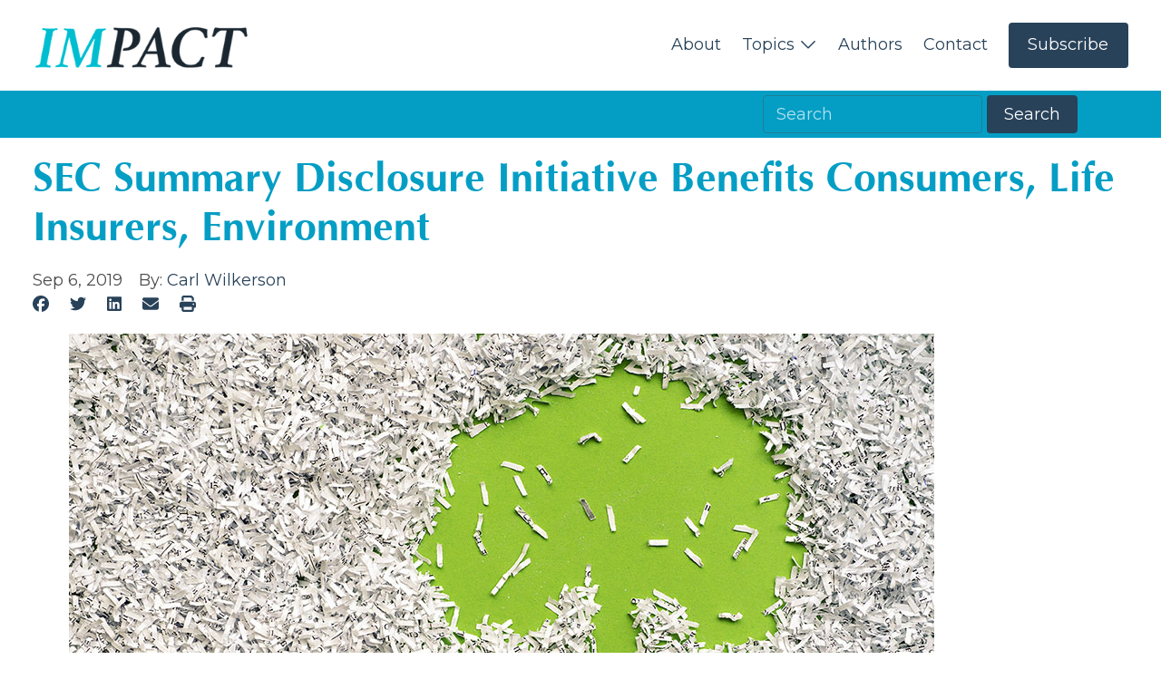

--- FILE ---
content_type: text/html; charset=UTF-8
request_url: https://impact.acli.com/sec-summary-disclosure-initiative-benefits-consumers-life-insurers-environment/
body_size: 16589
content:
<!DOCTYPE html>
<html lang="en-US">
  <head>
    <title>SEC Summary Disclosure Initiative Benefits Consumers, Life Insurers, Environment - ACLI IMPACT</title>
<meta name='robots' content='max-image-preview:large' />
	<style>img:is([sizes="auto" i], [sizes^="auto," i]) { contain-intrinsic-size: 3000px 1500px }</style>
	
<!-- This site is optimized with the Yoast SEO Premium plugin v13.5 - https://yoast.com/wordpress/plugins/seo/ -->
<meta name="robots" content="max-snippet:-1, max-image-preview:large, max-video-preview:-1"/>
<link rel="canonical" href="https://impact.acli.com/sec-summary-disclosure-initiative-benefits-consumers-life-insurers-environment/" />
<meta property="og:locale" content="en_US" />
<meta property="og:type" content="article" />
<meta property="og:title" content="SEC Summary Disclosure Initiative Benefits Consumers, Life Insurers, Environment - ACLI IMPACT" />
<meta property="og:description" content="The Securities and Exchange Commission (SEC) unveiled a sensible proposal last year that would: Provide key information about variable life insurance and variable annuities – life insurance and lifetime income tools that reflect movements in stock market &#8211; to consumers in a concise and reader-friendly method; Increase awareness and understanding of these vital financial security &hellip;" />
<meta property="og:url" content="https://impact.acli.com/sec-summary-disclosure-initiative-benefits-consumers-life-insurers-environment/" />
<meta property="og:site_name" content="ACLI IMPACT" />
<meta property="article:publisher" content="https://www.facebook.com/ACLINews" />
<meta property="article:section" content="Financial Strength" />
<meta property="article:published_time" content="2019-09-06T17:00:34+00:00" />
<meta property="article:modified_time" content="2021-01-28T17:59:29+00:00" />
<meta property="og:updated_time" content="2021-01-28T17:59:29+00:00" />
<meta property="og:image" content="https://impact.acli.com/wp-content/uploads/2020/11/impact_0906.jpg" />
<meta property="og:image:secure_url" content="https://impact.acli.com/wp-content/uploads/2020/11/impact_0906.jpg" />
<meta property="og:image:width" content="954" />
<meta property="og:image:height" content="636" />
<meta name="twitter:card" content="summary_large_image" />
<meta name="twitter:description" content="The Securities and Exchange Commission (SEC) unveiled a sensible proposal last year that would: Provide key information about variable life insurance and variable annuities – life insurance and lifetime income tools that reflect movements in stock market &#8211; to consumers in a concise and reader-friendly method; Increase awareness and understanding of these vital financial security [&hellip;]" />
<meta name="twitter:title" content="SEC Summary Disclosure Initiative Benefits Consumers, Life Insurers, Environment - ACLI IMPACT" />
<meta name="twitter:site" content="@ACLINews" />
<meta name="twitter:image" content="https://impact.acli.com/wp-content/uploads/2020/11/impact_0906.jpg" />
<meta name="twitter:creator" content="@ACLINews" />
<script type='application/ld+json' class='yoast-schema-graph yoast-schema-graph--main'>{"@context":"https://schema.org","@graph":[{"@type":"Organization","@id":"https://impact.acli.com/#organization","name":"American Council of Life Insurers","url":"https://impact.acli.com/","sameAs":["https://www.facebook.com/ACLINews","https://www.linkedin.com/company/acli/","https://twitter.com/ACLINews"],"logo":{"@type":"ImageObject","@id":"https://impact.acli.com/#logo","inLanguage":"en-US","url":"https://impact.acli.com/wp-content/uploads/2021/08/acli_logo_gray.png","width":163,"height":65,"caption":"American Council of Life Insurers"},"image":{"@id":"https://impact.acli.com/#logo"}},{"@type":"WebSite","@id":"https://impact.acli.com/#website","url":"https://impact.acli.com/","name":"ACLI Impact","inLanguage":"en-US","publisher":{"@id":"https://impact.acli.com/#organization"},"potentialAction":[{"@type":"SearchAction","target":"https://impact.acli.com/?s={search_term_string}","query-input":"required name=search_term_string"}]},{"@type":"ImageObject","@id":"https://impact.acli.com/sec-summary-disclosure-initiative-benefits-consumers-life-insurers-environment/#primaryimage","inLanguage":"en-US","url":"https://impact.acli.com/wp-content/uploads/2020/11/impact_0906.jpg","width":954,"height":636,"caption":"Save Trees Use Less Paper"},{"@type":"WebPage","@id":"https://impact.acli.com/sec-summary-disclosure-initiative-benefits-consumers-life-insurers-environment/#webpage","url":"https://impact.acli.com/sec-summary-disclosure-initiative-benefits-consumers-life-insurers-environment/","name":"SEC Summary Disclosure Initiative Benefits Consumers, Life Insurers, Environment - ACLI IMPACT","isPartOf":{"@id":"https://impact.acli.com/#website"},"inLanguage":"en-US","primaryImageOfPage":{"@id":"https://impact.acli.com/sec-summary-disclosure-initiative-benefits-consumers-life-insurers-environment/#primaryimage"},"datePublished":"2019-09-06T17:00:34+00:00","dateModified":"2021-01-28T17:59:29+00:00","potentialAction":[{"@type":"ReadAction","target":["https://impact.acli.com/sec-summary-disclosure-initiative-benefits-consumers-life-insurers-environment/"]}]},{"@type":"Article","@id":"https://impact.acli.com/sec-summary-disclosure-initiative-benefits-consumers-life-insurers-environment/#article","isPartOf":{"@id":"https://impact.acli.com/sec-summary-disclosure-initiative-benefits-consumers-life-insurers-environment/#webpage"},"author":{"@id":"https://impact.acli.com/#/schema/person/389fcdb829f28aa1d530a9389f38595b"},"headline":"SEC Summary Disclosure Initiative Benefits Consumers, Life Insurers, Environment","datePublished":"2019-09-06T17:00:34+00:00","dateModified":"2021-01-28T17:59:29+00:00","commentCount":0,"mainEntityOfPage":{"@id":"https://impact.acli.com/sec-summary-disclosure-initiative-benefits-consumers-life-insurers-environment/#webpage"},"publisher":{"@id":"https://impact.acli.com/#organization"},"image":{"@id":"https://impact.acli.com/sec-summary-disclosure-initiative-benefits-consumers-life-insurers-environment/#primaryimage"},"articleSection":"Financial Strength","inLanguage":"en-US"},{"@type":["Person"],"@id":"https://impact.acli.com/#/schema/person/389fcdb829f28aa1d530a9389f38595b","name":"Carl Wilkerson","image":{"@type":"ImageObject","@id":"https://impact.acli.com/#authorlogo","inLanguage":"en-US","url":"https://secure.gravatar.com/avatar/d67f71699c6185153b3cceb51d7be836cda5de497df56f087f8f7f42ae96db56?s=96&d=mm&r=g","caption":"Carl Wilkerson"},"description":"Carl B. Wilkerson was Vice President and Chief Counsel, Securities at the American Council of Life Insurers until March 2020. He principally addressed financial service institution regulation that had an impact on life insurance companies. Prior to joining ACLI in 1981, he was a staff attorney at the Securities and Exchange Commission.","sameAs":[]}]}</script>
<!-- / Yoast SEO Premium plugin. -->

<link rel='dns-prefetch' href='//impact.acli.com' />
<link rel='dns-prefetch' href='//proxy.beyondwords.io' />
<link rel='dns-prefetch' href='//kit.fontawesome.com' />
<link rel='dns-prefetch' href='//fonts.googleapis.com' />
<link rel="alternate" type="application/rss+xml" title="ACLI IMPACT &raquo; Feed" href="https://impact.acli.com/feed/" />
<link rel="alternate" type="application/rss+xml" title="ACLI IMPACT &raquo; Comments Feed" href="https://impact.acli.com/comments/feed/" />
<link rel="alternate" type="application/rss+xml" title="ACLI IMPACT &raquo; SEC Summary Disclosure Initiative Benefits Consumers, Life Insurers, Environment Comments Feed" href="https://impact.acli.com/sec-summary-disclosure-initiative-benefits-consumers-life-insurers-environment/feed/" />
<link rel='stylesheet' id='wp-block-library-css' href='https://impact.acli.com/wp-includes/css/dist/block-library/style.min.css?ver=6.8.1' type='text/css' media='all' />
<style id='co-authors-plus-coauthors-style-inline-css' type='text/css'>
.wp-block-co-authors-plus-coauthors.is-layout-flow [class*=wp-block-co-authors-plus]{display:inline}

</style>
<style id='co-authors-plus-avatar-style-inline-css' type='text/css'>
.wp-block-co-authors-plus-avatar :where(img){height:auto;max-width:100%;vertical-align:bottom}.wp-block-co-authors-plus-coauthors.is-layout-flow .wp-block-co-authors-plus-avatar :where(img){vertical-align:middle}.wp-block-co-authors-plus-avatar:is(.alignleft,.alignright){display:table}.wp-block-co-authors-plus-avatar.aligncenter{display:table;margin-inline:auto}

</style>
<style id='co-authors-plus-image-style-inline-css' type='text/css'>
.wp-block-co-authors-plus-image{margin-bottom:0}.wp-block-co-authors-plus-image :where(img){height:auto;max-width:100%;vertical-align:bottom}.wp-block-co-authors-plus-coauthors.is-layout-flow .wp-block-co-authors-plus-image :where(img){vertical-align:middle}.wp-block-co-authors-plus-image:is(.alignfull,.alignwide) :where(img){width:100%}.wp-block-co-authors-plus-image:is(.alignleft,.alignright){display:table}.wp-block-co-authors-plus-image.aligncenter{display:table;margin-inline:auto}

</style>
<link rel='stylesheet' id='pxl-blocks-css-css' href='https://impact.acli.com/wp-content/themes/prime-pro/blocks/blocks.min.css?ver=1769947131' type='text/css' media='all' />
<style id='global-styles-inline-css' type='text/css'>
:root{--wp--preset--aspect-ratio--square: 1;--wp--preset--aspect-ratio--4-3: 4/3;--wp--preset--aspect-ratio--3-4: 3/4;--wp--preset--aspect-ratio--3-2: 3/2;--wp--preset--aspect-ratio--2-3: 2/3;--wp--preset--aspect-ratio--16-9: 16/9;--wp--preset--aspect-ratio--9-16: 9/16;--wp--preset--color--black: #000000;--wp--preset--color--cyan-bluish-gray: #abb8c3;--wp--preset--color--white: #ffffff;--wp--preset--color--pale-pink: #f78da7;--wp--preset--color--vivid-red: #cf2e2e;--wp--preset--color--luminous-vivid-orange: #ff6900;--wp--preset--color--luminous-vivid-amber: #fcb900;--wp--preset--color--light-green-cyan: #7bdcb5;--wp--preset--color--vivid-green-cyan: #00d084;--wp--preset--color--pale-cyan-blue: #8ed1fc;--wp--preset--color--vivid-cyan-blue: #0693e3;--wp--preset--color--vivid-purple: #9b51e0;--wp--preset--color--primary: #284259;--wp--preset--color--dark-primary: #1c2e3e;--wp--preset--color--light-primary: #d4d9dd;--wp--preset--color--secondary: #049ec5;--wp--preset--color--dark-secondary: #026e89;--wp--preset--color--light-secondary: #ccebf3;--wp--preset--color--heading: #049ec5;--wp--preset--color--light-heading: #81cee2;--wp--preset--color--body: #4c4c4c;--wp--preset--color--light-body: #a5a5a5;--wp--preset--gradient--vivid-cyan-blue-to-vivid-purple: linear-gradient(135deg,rgba(6,147,227,1) 0%,rgb(155,81,224) 100%);--wp--preset--gradient--light-green-cyan-to-vivid-green-cyan: linear-gradient(135deg,rgb(122,220,180) 0%,rgb(0,208,130) 100%);--wp--preset--gradient--luminous-vivid-amber-to-luminous-vivid-orange: linear-gradient(135deg,rgba(252,185,0,1) 0%,rgba(255,105,0,1) 100%);--wp--preset--gradient--luminous-vivid-orange-to-vivid-red: linear-gradient(135deg,rgba(255,105,0,1) 0%,rgb(207,46,46) 100%);--wp--preset--gradient--very-light-gray-to-cyan-bluish-gray: linear-gradient(135deg,rgb(238,238,238) 0%,rgb(169,184,195) 100%);--wp--preset--gradient--cool-to-warm-spectrum: linear-gradient(135deg,rgb(74,234,220) 0%,rgb(151,120,209) 20%,rgb(207,42,186) 40%,rgb(238,44,130) 60%,rgb(251,105,98) 80%,rgb(254,248,76) 100%);--wp--preset--gradient--blush-light-purple: linear-gradient(135deg,rgb(255,206,236) 0%,rgb(152,150,240) 100%);--wp--preset--gradient--blush-bordeaux: linear-gradient(135deg,rgb(254,205,165) 0%,rgb(254,45,45) 50%,rgb(107,0,62) 100%);--wp--preset--gradient--luminous-dusk: linear-gradient(135deg,rgb(255,203,112) 0%,rgb(199,81,192) 50%,rgb(65,88,208) 100%);--wp--preset--gradient--pale-ocean: linear-gradient(135deg,rgb(255,245,203) 0%,rgb(182,227,212) 50%,rgb(51,167,181) 100%);--wp--preset--gradient--electric-grass: linear-gradient(135deg,rgb(202,248,128) 0%,rgb(113,206,126) 100%);--wp--preset--gradient--midnight: linear-gradient(135deg,rgb(2,3,129) 0%,rgb(40,116,252) 100%);--wp--preset--gradient--primary-to-secondary: linear-gradient(45deg, #284259 0%, #049ec5 100%);--wp--preset--gradient--fade-to-secondary: linear-gradient(45deg, transparent 0%, #049ec5 100%);--wp--preset--gradient--fade-to-primary: linear-gradient(45deg, transparent 0%, #284259 100%);--wp--preset--gradient--half-secondary: linear-gradient(45deg, transparent 50%, #049ec5 50%);--wp--preset--gradient--half-primary: linear-gradient(45deg, transparent 50%, #284259 50%);--wp--preset--gradient--fade-to-black: linear-gradient(45deg, transparent 0%, #000 100%);--wp--preset--gradient--fade-to-white: linear-gradient(45deg, transparent 0%, #fff 100%);--wp--preset--font-size--small: 13px;--wp--preset--font-size--medium: 20px;--wp--preset--font-size--large: 36px;--wp--preset--font-size--x-large: 42px;--wp--preset--spacing--20: 0.44rem;--wp--preset--spacing--30: clamp(1.2rem, 4vw, 2rem);--wp--preset--spacing--40: clamp(1.8rem, 1.8rem + ((1vw - 0.48rem) * 2.885), 3rem);--wp--preset--spacing--50: clamp(2.5rem, 8vw, 4.5rem);--wp--preset--spacing--60: clamp(3.75rem, 10vw, 7rem);--wp--preset--spacing--70: clamp(5rem, 5.25rem + ((1vw - 0.48rem) * 9.096), 8rem);--wp--preset--spacing--80: clamp(7rem, 14vw, 11rem);--wp--preset--shadow--natural: 6px 6px 9px rgba(0, 0, 0, 0.2);--wp--preset--shadow--deep: 12px 12px 50px rgba(0, 0, 0, 0.4);--wp--preset--shadow--sharp: 6px 6px 0px rgba(0, 0, 0, 0.2);--wp--preset--shadow--outlined: 6px 6px 0px -3px rgba(255, 255, 255, 1), 6px 6px rgba(0, 0, 0, 1);--wp--preset--shadow--crisp: 6px 6px 0px rgba(0, 0, 0, 1);}:root { --wp--style--global--content-size: 42rem;--wp--style--global--wide-size: 64rem; }:where(body) { margin: 0; }.wp-site-blocks { padding-top: var(--wp--style--root--padding-top); padding-bottom: var(--wp--style--root--padding-bottom); }.has-global-padding { padding-right: var(--wp--style--root--padding-right); padding-left: var(--wp--style--root--padding-left); }.has-global-padding > .alignfull { margin-right: calc(var(--wp--style--root--padding-right) * -1); margin-left: calc(var(--wp--style--root--padding-left) * -1); }.has-global-padding :where(:not(.alignfull.is-layout-flow) > .has-global-padding:not(.wp-block-block, .alignfull)) { padding-right: 0; padding-left: 0; }.has-global-padding :where(:not(.alignfull.is-layout-flow) > .has-global-padding:not(.wp-block-block, .alignfull)) > .alignfull { margin-left: 0; margin-right: 0; }.wp-site-blocks > .alignleft { float: left; margin-right: 2em; }.wp-site-blocks > .alignright { float: right; margin-left: 2em; }.wp-site-blocks > .aligncenter { justify-content: center; margin-left: auto; margin-right: auto; }:where(.wp-site-blocks) > * { margin-block-start: ; margin-block-end: 0; }:where(.wp-site-blocks) > :first-child { margin-block-start: 0; }:where(.wp-site-blocks) > :last-child { margin-block-end: 0; }:root { --wp--style--block-gap: ; }.is-layout-flow > .alignleft{float: left;margin-inline-start: 0;margin-inline-end: 2em;}.is-layout-flow > .alignright{float: right;margin-inline-start: 2em;margin-inline-end: 0;}.is-layout-flow > .aligncenter{margin-left: auto !important;margin-right: auto !important;}.is-layout-constrained > .alignleft{float: left;margin-inline-start: 0;margin-inline-end: 2em;}.is-layout-constrained > .alignright{float: right;margin-inline-start: 2em;margin-inline-end: 0;}.is-layout-constrained > .aligncenter{margin-left: auto !important;margin-right: auto !important;}.is-layout-constrained > :where(:not(.alignleft):not(.alignright):not(.alignfull)){max-width: var(--wp--style--global--content-size);margin-left: auto !important;margin-right: auto !important;}.is-layout-constrained > .alignwide{max-width: var(--wp--style--global--wide-size);}body .is-layout-flex{display: flex;}.is-layout-flex{flex-wrap: wrap;align-items: center;}.is-layout-flex > :is(*, div){margin: 0;}body .is-layout-grid{display: grid;}.is-layout-grid > :is(*, div){margin: 0;}body{line-height: 1.5;--wp--style--root--padding-top: 0px;--wp--style--root--padding-right: clamp(1.2rem, 4vw, 2rem);--wp--style--root--padding-bottom: 0px;--wp--style--root--padding-left: clamp(1.2rem, 4vw, 2rem);}a:where(:not(.wp-element-button)){text-decoration: underline;}:root :where(.wp-element-button, .wp-block-button__link){background-color: #32373c;border-width: 0;color: #fff;font-family: inherit;font-size: inherit;line-height: inherit;padding: calc(0.667em + 2px) calc(1.333em + 2px);text-decoration: none;}.has-black-color{color: var(--wp--preset--color--black) !important;}.has-cyan-bluish-gray-color{color: var(--wp--preset--color--cyan-bluish-gray) !important;}.has-white-color{color: var(--wp--preset--color--white) !important;}.has-pale-pink-color{color: var(--wp--preset--color--pale-pink) !important;}.has-vivid-red-color{color: var(--wp--preset--color--vivid-red) !important;}.has-luminous-vivid-orange-color{color: var(--wp--preset--color--luminous-vivid-orange) !important;}.has-luminous-vivid-amber-color{color: var(--wp--preset--color--luminous-vivid-amber) !important;}.has-light-green-cyan-color{color: var(--wp--preset--color--light-green-cyan) !important;}.has-vivid-green-cyan-color{color: var(--wp--preset--color--vivid-green-cyan) !important;}.has-pale-cyan-blue-color{color: var(--wp--preset--color--pale-cyan-blue) !important;}.has-vivid-cyan-blue-color{color: var(--wp--preset--color--vivid-cyan-blue) !important;}.has-vivid-purple-color{color: var(--wp--preset--color--vivid-purple) !important;}.has-primary-color{color: var(--wp--preset--color--primary) !important;}.has-dark-primary-color{color: var(--wp--preset--color--dark-primary) !important;}.has-light-primary-color{color: var(--wp--preset--color--light-primary) !important;}.has-secondary-color{color: var(--wp--preset--color--secondary) !important;}.has-dark-secondary-color{color: var(--wp--preset--color--dark-secondary) !important;}.has-light-secondary-color{color: var(--wp--preset--color--light-secondary) !important;}.has-heading-color{color: var(--wp--preset--color--heading) !important;}.has-light-heading-color{color: var(--wp--preset--color--light-heading) !important;}.has-body-color{color: var(--wp--preset--color--body) !important;}.has-light-body-color{color: var(--wp--preset--color--light-body) !important;}.has-black-background-color{background-color: var(--wp--preset--color--black) !important;}.has-cyan-bluish-gray-background-color{background-color: var(--wp--preset--color--cyan-bluish-gray) !important;}.has-white-background-color{background-color: var(--wp--preset--color--white) !important;}.has-pale-pink-background-color{background-color: var(--wp--preset--color--pale-pink) !important;}.has-vivid-red-background-color{background-color: var(--wp--preset--color--vivid-red) !important;}.has-luminous-vivid-orange-background-color{background-color: var(--wp--preset--color--luminous-vivid-orange) !important;}.has-luminous-vivid-amber-background-color{background-color: var(--wp--preset--color--luminous-vivid-amber) !important;}.has-light-green-cyan-background-color{background-color: var(--wp--preset--color--light-green-cyan) !important;}.has-vivid-green-cyan-background-color{background-color: var(--wp--preset--color--vivid-green-cyan) !important;}.has-pale-cyan-blue-background-color{background-color: var(--wp--preset--color--pale-cyan-blue) !important;}.has-vivid-cyan-blue-background-color{background-color: var(--wp--preset--color--vivid-cyan-blue) !important;}.has-vivid-purple-background-color{background-color: var(--wp--preset--color--vivid-purple) !important;}.has-primary-background-color{background-color: var(--wp--preset--color--primary) !important;}.has-dark-primary-background-color{background-color: var(--wp--preset--color--dark-primary) !important;}.has-light-primary-background-color{background-color: var(--wp--preset--color--light-primary) !important;}.has-secondary-background-color{background-color: var(--wp--preset--color--secondary) !important;}.has-dark-secondary-background-color{background-color: var(--wp--preset--color--dark-secondary) !important;}.has-light-secondary-background-color{background-color: var(--wp--preset--color--light-secondary) !important;}.has-heading-background-color{background-color: var(--wp--preset--color--heading) !important;}.has-light-heading-background-color{background-color: var(--wp--preset--color--light-heading) !important;}.has-body-background-color{background-color: var(--wp--preset--color--body) !important;}.has-light-body-background-color{background-color: var(--wp--preset--color--light-body) !important;}.has-black-border-color{border-color: var(--wp--preset--color--black) !important;}.has-cyan-bluish-gray-border-color{border-color: var(--wp--preset--color--cyan-bluish-gray) !important;}.has-white-border-color{border-color: var(--wp--preset--color--white) !important;}.has-pale-pink-border-color{border-color: var(--wp--preset--color--pale-pink) !important;}.has-vivid-red-border-color{border-color: var(--wp--preset--color--vivid-red) !important;}.has-luminous-vivid-orange-border-color{border-color: var(--wp--preset--color--luminous-vivid-orange) !important;}.has-luminous-vivid-amber-border-color{border-color: var(--wp--preset--color--luminous-vivid-amber) !important;}.has-light-green-cyan-border-color{border-color: var(--wp--preset--color--light-green-cyan) !important;}.has-vivid-green-cyan-border-color{border-color: var(--wp--preset--color--vivid-green-cyan) !important;}.has-pale-cyan-blue-border-color{border-color: var(--wp--preset--color--pale-cyan-blue) !important;}.has-vivid-cyan-blue-border-color{border-color: var(--wp--preset--color--vivid-cyan-blue) !important;}.has-vivid-purple-border-color{border-color: var(--wp--preset--color--vivid-purple) !important;}.has-primary-border-color{border-color: var(--wp--preset--color--primary) !important;}.has-dark-primary-border-color{border-color: var(--wp--preset--color--dark-primary) !important;}.has-light-primary-border-color{border-color: var(--wp--preset--color--light-primary) !important;}.has-secondary-border-color{border-color: var(--wp--preset--color--secondary) !important;}.has-dark-secondary-border-color{border-color: var(--wp--preset--color--dark-secondary) !important;}.has-light-secondary-border-color{border-color: var(--wp--preset--color--light-secondary) !important;}.has-heading-border-color{border-color: var(--wp--preset--color--heading) !important;}.has-light-heading-border-color{border-color: var(--wp--preset--color--light-heading) !important;}.has-body-border-color{border-color: var(--wp--preset--color--body) !important;}.has-light-body-border-color{border-color: var(--wp--preset--color--light-body) !important;}.has-vivid-cyan-blue-to-vivid-purple-gradient-background{background: var(--wp--preset--gradient--vivid-cyan-blue-to-vivid-purple) !important;}.has-light-green-cyan-to-vivid-green-cyan-gradient-background{background: var(--wp--preset--gradient--light-green-cyan-to-vivid-green-cyan) !important;}.has-luminous-vivid-amber-to-luminous-vivid-orange-gradient-background{background: var(--wp--preset--gradient--luminous-vivid-amber-to-luminous-vivid-orange) !important;}.has-luminous-vivid-orange-to-vivid-red-gradient-background{background: var(--wp--preset--gradient--luminous-vivid-orange-to-vivid-red) !important;}.has-very-light-gray-to-cyan-bluish-gray-gradient-background{background: var(--wp--preset--gradient--very-light-gray-to-cyan-bluish-gray) !important;}.has-cool-to-warm-spectrum-gradient-background{background: var(--wp--preset--gradient--cool-to-warm-spectrum) !important;}.has-blush-light-purple-gradient-background{background: var(--wp--preset--gradient--blush-light-purple) !important;}.has-blush-bordeaux-gradient-background{background: var(--wp--preset--gradient--blush-bordeaux) !important;}.has-luminous-dusk-gradient-background{background: var(--wp--preset--gradient--luminous-dusk) !important;}.has-pale-ocean-gradient-background{background: var(--wp--preset--gradient--pale-ocean) !important;}.has-electric-grass-gradient-background{background: var(--wp--preset--gradient--electric-grass) !important;}.has-midnight-gradient-background{background: var(--wp--preset--gradient--midnight) !important;}.has-primary-to-secondary-gradient-background{background: var(--wp--preset--gradient--primary-to-secondary) !important;}.has-fade-to-secondary-gradient-background{background: var(--wp--preset--gradient--fade-to-secondary) !important;}.has-fade-to-primary-gradient-background{background: var(--wp--preset--gradient--fade-to-primary) !important;}.has-half-secondary-gradient-background{background: var(--wp--preset--gradient--half-secondary) !important;}.has-half-primary-gradient-background{background: var(--wp--preset--gradient--half-primary) !important;}.has-fade-to-black-gradient-background{background: var(--wp--preset--gradient--fade-to-black) !important;}.has-fade-to-white-gradient-background{background: var(--wp--preset--gradient--fade-to-white) !important;}.has-small-font-size{font-size: var(--wp--preset--font-size--small) !important;}.has-medium-font-size{font-size: var(--wp--preset--font-size--medium) !important;}.has-large-font-size{font-size: var(--wp--preset--font-size--large) !important;}.has-x-large-font-size{font-size: var(--wp--preset--font-size--x-large) !important;}
:root :where(.wp-block-pullquote){font-size: 1.5em;line-height: 1.6;}
</style>
<link rel='stylesheet' id='gfi-css' href='https://impact.acli.com/wp-content/plugins/gravity-forms-iterable/public/css/gfi-public.css?ver=1.0.0' type='text/css' media='all' />
<link rel='stylesheet' id='acfgfs-enqueue-fonts-css' href='//fonts.googleapis.com/css?family=Marcellus%7CMontserrat&#038;subset=latin&#038;ver=6.8.1' type='text/css' media='all' />
<link rel='stylesheet' id='searchwp-forms-css' href='https://impact.acli.com/wp-content/plugins/searchwp/assets/css/frontend/search-forms.css?ver=4.3.16' type='text/css' media='all' />
<link rel='preload' id='theme.min-css' href='https://impact.acli.com/wp-content/themes/prime-pro/resources/css/theme.min.css?ver=1769947131' type='text/css' media='all' /as="style" onload="this.rel='stylesheet'">
<link rel='preload' id='branding-css' href='https://impact.acli.com/wp-content/uploads/branding.css?ver=1722875710' type='text/css' media='all' /as="style" onload="this.rel='stylesheet'">
<script type="text/javascript" src="https://impact.acli.com/wp-includes/js/jquery/jquery.min.js?ver=3.7.1" id="jquery-core-js"></script>
<script type="text/javascript" src="https://impact.acli.com/wp-content/plugins/gravity-forms-iterable/public/js/gfi-public.js?ver=1.0.0" id="gfi-js"></script>
<link rel="https://api.w.org/" href="https://impact.acli.com/wp-json/" /><link rel="alternate" title="JSON" type="application/json" href="https://impact.acli.com/wp-json/wp/v2/posts/248" /><link rel="EditURI" type="application/rsd+xml" title="RSD" href="https://impact.acli.com/xmlrpc.php?rsd" />
<meta name="generator" content="WordPress 6.8.1" />
<link rel='shortlink' href='https://impact.acli.com/?p=248' />
<link rel="alternate" title="oEmbed (JSON)" type="application/json+oembed" href="https://impact.acli.com/wp-json/oembed/1.0/embed?url=https%3A%2F%2Fimpact.acli.com%2Fsec-summary-disclosure-initiative-benefits-consumers-life-insurers-environment%2F" />
<link rel="alternate" title="oEmbed (XML)" type="text/xml+oembed" href="https://impact.acli.com/wp-json/oembed/1.0/embed?url=https%3A%2F%2Fimpact.acli.com%2Fsec-summary-disclosure-initiative-benefits-consumers-life-insurers-environment%2F&#038;format=xml" />
<!-- Stream WordPress user activity plugin v4.1.1 -->
<meta charset='UTF-8'>
<meta name='HandheldFriendly' content='true'>
<meta name='apple-mobile-web-app-capable' content='yes'>
<meta name='apple-mobile-web-app-status-bar-style' content='black'>
<meta name='viewport' content='user-scalable=yes, initial-scale=1, maximum-scale=2, minimum-scale=1, viewport-fit=cover, width=device-width'>
<link rel="icon" href="https://impact.acli.com/wp-content/uploads/2020/11/acli-70x70.png" sizes="32x32" />
<link rel="icon" href="https://impact.acli.com/wp-content/uploads/2020/11/acli-300x300.png" sizes="192x192" />
<link rel="apple-touch-icon" href="https://impact.acli.com/wp-content/uploads/2020/11/acli-300x300.png" />
<meta name="msapplication-TileImage" content="https://impact.acli.com/wp-content/uploads/2020/11/acli-300x300.png" />
<style>#container, #menutray{opacity:0;transition:opacity 0.2s}*{box-sizing:border-box}br{line-height:100%}html{font-size:18px}@media (min-width:480px) and (max-width:1240px){html{font-size:calc(15px + 3 * ((100vw - 480px) / (1240 - 480)))}}@media (max-width:480px){html{font-size:15px}}html, body{background-color:#ffffff;margin:0;padding:0;-webkit-text-size-adjust:none;-webkit-tap-highlight-color:rgba(0,0,0,0);-webkit-font-smoothing:antialiased;-moz-osx-font-smoothing:grayscale}a{text-decoration:none;transition:0.2s all}a *:not(svg):not(path){transition:0.2s all}.hide{display:none!important}.transparent{opacity:0}.visible-phone,.visible-tablet,.hidden-desktop{display:none!important}@media (min-width:768px) and (max-width:979px){.visible-tablet, .hidden-desktop{display:block!important}.visible-tablet.flex, .hidden-desktop.flex{display:flex!important}.hidden-tablet, .visible-desktop{display:none!important}}@media (max-width:767px){.visible-phone, .hidden-desktop{display:block!important}.visible-phone.flex, .hidden-desktop.flex{display:flex!important}.hidden-phone, .visible-desktop{display:none!important}}div[class^="wrapper"]{padding-right:var(--wp--style--root--padding-right);padding-left:var(--wp--style--root--padding-left)}#navbar{z-index:1001;transition:all 0.5s;width:100%}#navbar.fixed,
#navbar.smart{left:0;position:fixed;right:0;top:0}#navbar.smart.scrollUp{transform:translateY(-100%)}#navbar.static.transparent_at_top{position:absolute}#navbar [class^="wrapper"],
#footer [class^="wrapper"]{align-items:center;display:flex;flex-direction:row;justify-content:space-between;margin:0 auto}#navbar [class^="wrapper"] > *{display:flex;flex:auto}#navbar [class^="wrapper"] .navleft{text-align:left;justify-content:flex-start}#navbar [class^="wrapper"] .navcenter{text-align:center;justify-content:center}#navbar [class^="wrapper"] .navright{text-align:right;justify-content:flex-end;white-space:nowrap}@media (min-width:980px){#navbar [class^="wrapper"].desktop-center .navleft, #navbar [class^="wrapper"].desktop-center .navright{flex:1}#navbar [class^="wrapper"].desktop-center .navcenter{flex:0 0 auto}}@media (min-width:768px) and (max-width:979px){#navbar [class^="wrapper"].tablet-center .navleft, #navbar [class^="wrapper"].tablet-center .navright{flex:1}#navbar [class^="wrapper"].tablet-center .navcenter{flex:0 0 auto}}@media (max-width:767px){#navbar [class^="wrapper"].phone-center .navleft, #navbar [class^="wrapper"].phone-center .navright{flex:1}#navbar [class^="wrapper"].phone-center .navcenter{flex:0 0 auto}}#navbar #logo{margin-bottom:auto;margin-top:auto;padding:0.5rem 0}#navbar .logo{margin:0}#navbar .logo img, #navbar .logo svg{display:block;min-height:20px}#navbar ul{display:inline-block;list-style-type:none;margin:0;padding:0;white-space:nowrap}#navbar ul a{display:inline-block;padding:0.5rem}#navbar ul .btn{margin-left:0.5em}#navbar ul > li{display:inline-block}.cc-grower{position:relative;z-index:10}#wpadminbar{bottom:0;left:1rem;height:auto;top:auto;margin-top:-60px;min-width:0;padding:0.5rem;width:200px;transform:translateY(calc(100% - 40px));transition:0.2s all}#wpadminbar:hover{transform:translateY(0)}#wpadminbar li{float:none}#wpadminbar .menupop .ab-sub-wrapper{left:100%;top:0}@media (max-width:600px){#wpadminbar{height:auto !important;left:0;position:fixed !important;transform:translateY(0);padding:0;width:100%}#wp-toolbar, #wp-admin-bar-root-default{display:flex}#wp-admin-bar-root-default > li{flex:1}}</style><style>
.first-post-full .item:first-child{flex: 0 0 100%}
.wp-block-search .wp-block-search__button{margin-top:0;}
.post-content .author{font-size:16px;}
.post-content .author span{font-size:0;}
.post-content .author a:not(.guest){text-decoration:underline}
.underline-links a{text-decoration:underline !important}
.post-content h4{margin-bottom:0}
a.btn-naked{white-space: normal !important;display: inline;}
.single .post-content .image{margin-top:2rem;margin-bottom:2rem;}

@media(max-width:600px){
.layout-horizontal{flex-direction:column;}
.post-content{width: 100%;box-sizing: border-box;}
.style-card{height:auto;}
.layout-horizontal .image{width:100%;}
}

.archive .block-pxl-author{display:none;}

.beyondwords-player{margin-top:1.5em;margin-bottom:1em;}
#main .beyondwords-player .end svg{opacity:0 !important;}
#main .beyondwords-player .duration-in-mins{position:relative !important;top:-4px !important}
#main .beyondwords-player .user-interface:after{content:'*This article is read by an AI-generated voice which may result in occasional errors in pronunciation, tone, or sentiment.';display:block;opacity:0.75;margin:5px 0; font-family: 'Montserrat';font-size:10px; text-align:right;padding:0 1em}
</style>

<!-- Google Tag Manager -->
<script>(function(w,d,s,l,i){w[l]=w[l]||[];w[l].push({'gtm.start':
new Date().getTime(),event:'gtm.js'});var f=d.getElementsByTagName(s)[0],
j=d.createElement(s),dl=l!='dataLayer'?'&l='+l:'';j.async=true;j.src=
'https://www.googletagmanager.com/gtm.js?id='+i+dl;f.parentNode.insertBefore(j,f);
})(window,document,'script','dataLayer','GTM-TWHQGV3');</script>
<!-- End Google Tag Manager -->

<!-- Global site tag (gtag.js) - Google Analytics -->
<script async src="https://www.googletagmanager.com/gtag/js?id=UA-31582007-3"></script>
<script>
  window.dataLayer = window.dataLayer || [];
  function gtag(){dataLayer.push(arguments);}
  gtag('js', new Date());

  gtag('config', 'UA-31582007-3');
</script>

<!-- Twitter universal website tag code -->
<script>
!function(e,t,n,s,u,a){e.twq||(s=e.twq=function(){s.exe?s.exe.apply(s,arguments):s.queue.push(arguments);
},s.version='1.1',s.queue=[],u=t.createElement(n),u.async=!0,u.src='//static.ads-twitter.com/uwt.js',
a=t.getElementsByTagName(n)[0],a.parentNode.insertBefore(u,a))}(window,document,'script');
// Insert Twitter Pixel ID and Standard Event data below
twq('init','o7n65');
twq('track','PageView');
</script>
<!-- End Twitter universal website tag code -->

<script id="mcjs">!function(c,h,i,m,p){m=c.createElement(h),p=c.getElementsByTagName(h)[0],m.async=1,m.src=i,p.parentNode.insertBefore(m,p)}(document,"script","https://chimpstatic.com/mcjs-connected/js/users/63f3cb15d147f7fd1a6a47be1/5e82baa03a6ef83a27ee8452b.js");</script>		<style type="text/css" id="wp-custom-css">
			.post img {
opacity:0.6;
filter:alpha(opacity=70);
}
.post img:hover{
opacity:1.0;
filter:alpha(opacity=100); 
-webkit-transition: all 2s ease;
-moz-transition: all 2s ease;
-ms-transition: all 2s ease;
-o-transition: all 2s ease;
transition: all 2s ease;
}
body .gform_wrapper .gform_body .gform_fields .gfield input[type=text],
body .gform_wrapper .gform_body .gform_fields .gfield input[type=email],
body .gform_wrapper .gform_body .gform_fields .gfield input[type=url],
body .gform_wrapper .gform_body .gform_fields .gfield input[type=password],
body .gform_wrapper .gform_body .gform_fields .gfield input[type=tel],
body .gform_wrapper .gform_body .gform_fields .gfield select,
body .gform_wrapper .gform_body .gform_fields .gfield textarea {
	background-color:#fff;
	color:#000
}
		</style>
		  </head>
  <body id="theBody" class="wp-singular post-template-default single single-post postid-248 single-format-standard wp-theme-pxl-framework wp-child-theme-prime-pro">
    <!-- Google Tag Manager (noscript) -->
<noscript><iframe src="https://www.googletagmanager.com/ns.html?id=GTM-TWHQGV3"
height="0" width="0" style="display:none;visibility:hidden"></iframe></noscript>
<!-- End Google Tag Manager (noscript) -->


  <div id="menutray" class="menu-type-slide has-text-align-left">
    <div class="tray-inner">
      <span class="closebtn"><i class="fal fa-times fa-lg"></i></span>
      <ul id="menu sub-menus-desktop-bar" class="visible-phone menu sub-menus"><li id="menu sub-menus-item-49" class="menu sub-menus-item menu sub-menus-item-type-post_type menu sub-menus-item-object-page menu sub-menus-item-49"><a href="https://impact.acli.com/about/">About</a></li>
<li id="menu sub-menus-item-54" class="menu sub-menus-item menu sub-menus-item-type-custom menu sub-menus-item-object-custom menu sub-menus-item-has-children menu sub-menus-item-54"><a href="/">Topics</a>
<ul class="sub-menu sub-menus depth-0">
	<li id="menu sub-menus-item-56" class="menu sub-menus-item menu sub-menus-item-type-taxonomy menu sub-menus-item-object-category current-post-ancestor current-menu sub-menus-parent current-post-parent menu sub-menus-item-56"><a href="https://impact.acli.com/category/financial-strength/">Financial Strength</a></li>
	<li id="menu sub-menus-item-57" class="menu sub-menus-item menu sub-menus-item-type-taxonomy menu sub-menus-item-object-category menu sub-menus-item-57"><a href="https://impact.acli.com/category/infrastructure-investment-the-workforce/">Infrastructure, Investment &amp; The Workforce</a></li>
	<li id="menu sub-menus-item-58" class="menu sub-menus-item menu sub-menus-item-type-taxonomy menu sub-menus-item-object-category menu sub-menus-item-58"><a href="https://impact.acli.com/category/paid-family-medical-leave-caregiving/">Paid Family Medical Leave &amp; Caregiving</a></li>
	<li id="menu sub-menus-item-59" class="menu sub-menus-item menu sub-menus-item-type-taxonomy menu sub-menus-item-object-category menu sub-menus-item-59"><a href="https://impact.acli.com/category/privacy/">Privacy</a></li>
	<li id="menu sub-menus-item-60" class="menu sub-menus-item menu sub-menus-item-type-taxonomy menu sub-menus-item-object-category menu sub-menus-item-60"><a href="https://impact.acli.com/category/retirement-security/">Retirement Security</a></li>
	<li id="menu sub-menus-item-61" class="menu sub-menus-item menu sub-menus-item-type-taxonomy menu sub-menus-item-object-category menu sub-menus-item-61"><a href="https://impact.acli.com/category/tax-stability/">Tax Stability</a></li>
	<li id="menu sub-menus-item-62" class="menu sub-menus-item menu sub-menus-item-type-taxonomy menu sub-menus-item-object-category menu sub-menus-item-62"><a href="https://impact.acli.com/category/uncategorized/">Uncategorized</a></li>
</ul>
</li>
<li id="menu sub-menus-item-48" class="menu sub-menus-item menu sub-menus-item-type-post_type menu sub-menus-item-object-page menu sub-menus-item-48"><a href="https://impact.acli.com/authors/">Authors</a></li>
<li id="menu sub-menus-item-47" class="menu sub-menus-item menu sub-menus-item-type-post_type menu sub-menus-item-object-page menu sub-menus-item-47"><a href="https://impact.acli.com/contact/">Contact</a></li>
<li id="menu sub-menus-item-66" class="btn menu sub-menus-item menu sub-menus-item-type-post_type menu sub-menus-item-object-page menu sub-menus-item-66"><a href="https://impact.acli.com/subscribe/">Subscribe</a></li>
</ul>    </div>
  </div>

<div id="container">
  <div id="navbar" class="smart"><div class="wrapper-wide "><div class="nav-section navleft"><div class="visible-desktop"><h1 class="logo"><a href="/" class="logo__link" title="ACLI IMPACT Logo"><img src="https://impact.acli.com/wp-content/uploads/2020/11/impact-autox60@2x.png" class="wp-image-63" sizes="(min-width: 1200px) 100vw, (min-width: 1024px) 768px, (min-width: 480px) 480px, 200px" srcset="https://impact.acli.com/wp-content/uploads/2020/11/impact-autox60@2x.png 1600w" width='239.22077922078' height='60'></a></h1></div><div class="visible-tablet"><h1 class="logo"><a href="/" class="logo__link" title="ACLI IMPACT Logo"><img src="https://impact.acli.com/wp-content/uploads/2020/11/impact-autox60@2x.png" class="wp-image-63" sizes="(min-width: 1200px) 100vw, (min-width: 1024px) 768px, (min-width: 480px) 480px, 200px" srcset="https://impact.acli.com/wp-content/uploads/2020/11/impact-autox60@2x.png 1600w" width='239.22077922078' height='60'></a></h1></div><div class="visible-phone"><h1 class="logo"><a href="/" class="logo__link" title="ACLI IMPACT Logo"><img src="https://impact.acli.com/wp-content/uploads/2020/11/impact-autox40@2x.png" class="wp-image-63" sizes="(min-width: 1200px) 100vw, (min-width: 1024px) 768px, (min-width: 480px) 480px, 200px" srcset="https://impact.acli.com/wp-content/uploads/2020/11/impact-autox40@2x.png 1600w" width='159.48051948052' height='40'></a></h1></div></div><div class="nav-section navcenter"></div><div class="nav-section navright"><div class="visible-desktop"><ul id="menu-desktop-bar-1" class="desktop-bar-menu sub-menus"><li class="menu-item menu-item-type-post_type menu-item-object-page menu-item-49"><a href="https://impact.acli.com/about/">About</a></li>
<li class="menu-item menu-item-type-custom menu-item-object-custom menu-item-has-children menu-item-54"><a href="/">Topics <i class="fal fa-angle-down fa-lg"></i></a>
<ul class="sub-menu depth-0">
	<li class="menu-item menu-item-type-taxonomy menu-item-object-category current-post-ancestor current-menu-parent current-post-parent menu-item-56"><a href="https://impact.acli.com/category/financial-strength/">Financial Strength</a></li>
	<li class="menu-item menu-item-type-taxonomy menu-item-object-category menu-item-57"><a href="https://impact.acli.com/category/infrastructure-investment-the-workforce/">Infrastructure, Investment &amp; The Workforce</a></li>
	<li class="menu-item menu-item-type-taxonomy menu-item-object-category menu-item-58"><a href="https://impact.acli.com/category/paid-family-medical-leave-caregiving/">Paid Family Medical Leave &amp; Caregiving</a></li>
	<li class="menu-item menu-item-type-taxonomy menu-item-object-category menu-item-59"><a href="https://impact.acli.com/category/privacy/">Privacy</a></li>
	<li class="menu-item menu-item-type-taxonomy menu-item-object-category menu-item-60"><a href="https://impact.acli.com/category/retirement-security/">Retirement Security</a></li>
	<li class="menu-item menu-item-type-taxonomy menu-item-object-category menu-item-61"><a href="https://impact.acli.com/category/tax-stability/">Tax Stability</a></li>
	<li class="menu-item menu-item-type-taxonomy menu-item-object-category menu-item-62"><a href="https://impact.acli.com/category/uncategorized/">Uncategorized</a></li>
</ul>
</li>
<li class="menu-item menu-item-type-post_type menu-item-object-page menu-item-48"><a href="https://impact.acli.com/authors/">Authors</a></li>
<li class="menu-item menu-item-type-post_type menu-item-object-page menu-item-47"><a href="https://impact.acli.com/contact/">Contact</a></li>
<li class="btn menu-item menu-item-type-post_type menu-item-object-page menu-item-66"><a href="https://impact.acli.com/subscribe/">Subscribe</a></li>
</ul></div><div class="visible-tablet"><ul id="menu-desktop-bar-2" class="tablet-bar-menu sub-menus"><li class="menu-item menu-item-type-post_type menu-item-object-page menu-item-49"><a href="https://impact.acli.com/about/">About</a></li>
<li class="menu-item menu-item-type-custom menu-item-object-custom menu-item-has-children menu-item-54"><a href="/">Topics <i class="fal fa-angle-down fa-lg"></i></a>
<ul class="sub-menu depth-0">
	<li class="menu-item menu-item-type-taxonomy menu-item-object-category current-post-ancestor current-menu-parent current-post-parent menu-item-56"><a href="https://impact.acli.com/category/financial-strength/">Financial Strength</a></li>
	<li class="menu-item menu-item-type-taxonomy menu-item-object-category menu-item-57"><a href="https://impact.acli.com/category/infrastructure-investment-the-workforce/">Infrastructure, Investment &amp; The Workforce</a></li>
	<li class="menu-item menu-item-type-taxonomy menu-item-object-category menu-item-58"><a href="https://impact.acli.com/category/paid-family-medical-leave-caregiving/">Paid Family Medical Leave &amp; Caregiving</a></li>
	<li class="menu-item menu-item-type-taxonomy menu-item-object-category menu-item-59"><a href="https://impact.acli.com/category/privacy/">Privacy</a></li>
	<li class="menu-item menu-item-type-taxonomy menu-item-object-category menu-item-60"><a href="https://impact.acli.com/category/retirement-security/">Retirement Security</a></li>
	<li class="menu-item menu-item-type-taxonomy menu-item-object-category menu-item-61"><a href="https://impact.acli.com/category/tax-stability/">Tax Stability</a></li>
	<li class="menu-item menu-item-type-taxonomy menu-item-object-category menu-item-62"><a href="https://impact.acli.com/category/uncategorized/">Uncategorized</a></li>
</ul>
</li>
<li class="menu-item menu-item-type-post_type menu-item-object-page menu-item-48"><a href="https://impact.acli.com/authors/">Authors</a></li>
<li class="menu-item menu-item-type-post_type menu-item-object-page menu-item-47"><a href="https://impact.acli.com/contact/">Contact</a></li>
<li class="btn menu-item menu-item-type-post_type menu-item-object-page menu-item-66"><a href="https://impact.acli.com/subscribe/">Subscribe</a></li>
</ul></div><div class="visible-phone"><a href="#" class="phone more"><span>Menu</span> <i class="far fa-lg fa-bars"></i></a></div></div></div></div>  <div id="main">
    <div class="content has-global-padding is-layout-constrained">

<div class="wp-block-group alignfull has-white-color has-heading-background-color has-text-color has-background has-link-color wp-elements-86f2fcd6e6e94e0b74fae8349c8e5cec has-global-padding is-layout-constrained wp-block-group-is-layout-constrained" style="padding-top:0;padding-bottom:0"><div id="pxl-spacer-block_5bd78d14f11ce756845827bb6c80a562" class="block-pxl-spacer" >
  
  <div class="pxl-spacer" style="margin-top:calc(0vw + 5px)"></div>
  
</div>


<div class="wp-block-group alignwide is-content-justification-right is-nowrap is-layout-flex wp-container-core-group-is-layout-17124a9a wp-block-group-is-layout-flex">				<div class="searchwp-search-form searchwp-supplemental-search-form">
						<form role="search" method="get" id="searchform" class="searchform" action="/search">
				<div>
										<label class="screen-reader-text" for="swpquery">Search for:</label>
															<input
						type="text"
						placeholder="Search"
						value=""
						name="swpquery"
						id="swpquery"
                        >
										<input type="hidden" name="engine" value="supplemental" />
																<input type="submit" id="searchsubmit" value="Search">
														</div>
			</form>
					</div>
		
</div>


<div id="pxl-spacer-block_5bd78d14f11ce756845827bb6c80a562" class="block-pxl-spacer" >
  
  <div class="pxl-spacer" style="margin-top:calc(0vw + 5px)"></div>
  
</div></div>
<h2 class="single-title">SEC Summary Disclosure Initiative Benefits Consumers, Life Insurers, Environment</h2><div class="group"><div class="date">Sep 6, 2019</div><div class="author">
  <span>By: </span>
  <a href="https://impact.acli.com/author/carlwilkerson/" title="Posts by Carl Wilkerson" class="author url fn" rel="author">Carl Wilkerson</a></div></div>  <div class="social">
    <div class="share">
      <a href="https://www.facebook.com/sharer/sharer.php/?u=https%3A%2F%2Fimpact.acli.com%2Fsec-summary-disclosure-initiative-benefits-consumers-life-insurers-environment%2F" class="" onclick="javascript:window.open(this.href, '', 'menubar=no,toolbar=no,resizable=yes,scrollbars=yes,height=300,width=600');return false;" target="_blank" title="Share on Facebook"><span class="icon"><i class='fab fa-facebook'></i></span></a> <a href="https://twitter.com/intent/tweet/?text=SEC+Summary+Disclosure+Initiative+Benefits+Consumers%2C+Life+Insurers%2C+Environment+%7C+ACLI+IMPACT&url=https%3A%2F%2Fimpact.acli.com%2Fsec-summary-disclosure-initiative-benefits-consumers-life-insurers-environment%2F" class="" onclick="javascript:window.open(this.href, '', 'menubar=no,toolbar=no,resizable=yes,scrollbars=yes,height=300,width=600');return false;" target="_blank" title="Share on Twitter"><span class="icon"><i class='fab fa-twitter'></i></span></a> <a href="https://www.linkedin.com/shareArticle/?mini=true&url=https%3A%2F%2Fimpact.acli.com%2Fsec-summary-disclosure-initiative-benefits-consumers-life-insurers-environment%2F&title=SEC+Summary+Disclosure+Initiative+Benefits+Consumers%2C+Life+Insurers%2C+Environment&source=ACLI+IMPACT" class="" target="_blank" title="Share on LinkedIn"><span class="icon"><i class='fab fa-linkedin'></i></span></a> <a href="mailto:?subject=ACLI IMPACT – SEC Summary Disclosure Initiative Benefits Consumers, Life Insurers, Environment&body=https://impact.acli.com/sec-summary-disclosure-initiative-benefits-consumers-life-insurers-environment/" class="" target="" title="Share via Email"><span class="icon"><i class='fas fa-envelope'></i></span></a> <a href="javascript:window.print();" class="" title="Print"><span class="icon"><i class='fas fa-print'></i></span></a>    </div>
  </div>
<figure class="wp-block-image size-full"><img fetchpriority="high" decoding="async" width="954" height="636" src="https://impact.acli.com/wp-content/uploads/2020/11/impact_0906.jpg" alt="" class="wp-image-249" srcset="https://impact.acli.com/wp-content/uploads/2020/11/impact_0906.jpg 954w, https://impact.acli.com/wp-content/uploads/2020/11/impact_0906-300x200.jpg 300w, https://impact.acli.com/wp-content/uploads/2020/11/impact_0906-768x512.jpg 768w" sizes="(max-width: 954px) 100vw, 954px" /></figure>

<p>The Securities and Exchange Commission (SEC) unveiled a sensible proposal last year that would:</p>



<ul class="wp-block-list"><li>Provide key information about variable life insurance and variable annuities – life insurance and lifetime income tools that reflect movements in stock market &#8211; to consumers in a concise and reader-friendly method;</li><li>Increase awareness and understanding of these vital financial security solutions and enable informed purchase decisions;</li><li>Benefit the environment by reducing reams of unnecessary paper waste.</li></ul>



<p>This proposal, the <a href="https://www.sec.gov/rules/proposed/2018/33-10569.pdf" target="_blank" rel="noreferrer noopener" aria-label="Summary Disclosure Initiative for Variable Annuities and Variable Life Insurance (opens in a new tab)">Summary Disclosure Initiative for Variable Annuities and Variable Life Insurance</a>, almost sounds too good to be true.</p>



<p>Actually, it’s all true. And it’s very good: for consumers,
life insurers and our planet.</p>



<p>Let’s take a closer look. Currently, SEC rules require companies offering variable life insurance or variable annuities to provide a summary prospectus to consumers via voluminous hardcopy paper documents.</p>



<p>The SEC’s proposal would allow companies to interact with consumers more in line with 21<sup>st</sup>-century communication norms. Companies would provide investors with the key information relating to a contract’s terms, benefits, and risks in a concise and more user-friendly format.</p>



<p>Earlier this year, ACLI noted its strong support for the proposal in its <a href="https://www.sec.gov/comments/s7-23-18/s72318-4941357-178493.pdf" target="_blank" rel="noreferrer noopener" aria-label="official comment letter (opens in a new tab)">official comment letter</a> to the SEC. The SEC’s proposal mirrors ACLI’s longstanding approach to summary disclosure: simplified, plain-English information through a layered process that provides consumers with access to more detailed info via the Internet or by paper on request.</p>



<p>By providing these summary disclosure documents in a
simple-to-understand format and through a consumer’s preferred distribution
channel, life insurers will help consumers better understand the importance of
these vital financial security products. The proposal’s layered disclosure
approach will improve financial literacy and enhance American families’
retirement and financial security.</p>



<p>The SEC and its staff should be commended for offering this
common-sense approach. The SEC has developed a significant, clearly written
initiative that reflects skillful and commendable hard work in the public
interest. The proposal is an example of good government regulation at its best.</p>



<p>ACLI hopes that the SEC fully adopts the proposal without
delay. It truly is a win-win-win: for consumers, life insurers and the
environment.</p>
<div class="categories"><a href="https://impact.acli.com/category/financial-strength/" class="btn btn-small btn-primary btn-ghost financial-strength">Financial Strength</a> </div><div id="template-post-content" class="alignfull has-global-padding is-layout-constrained"><div id="pxl-spacer-block_601305fe77634" class="block-pxl-spacer" >
  
  <div class="pxl-spacer" style="margin-top:calc(0vw + 50px)"></div>
  
</div>

<div id="pxl-author-block_601217e743ba8" class="block-pxl-author alignwide">
    
  <div class="tabs">
    <div class="tabs__menu">
      <a class="tabs__menu-item" href="#author1-bio"><i class="fas fa-user"></i> Carl Wilkerson</a>
      <a class="tabs__menu-item" href="#author1-posts">
        <i class="fas fa-file"></i> </a>
    </div>
    <div class="tabs__panels">
      <div class="tabs__panel" id="author1-bio">
        <div class="wp-block-image"><img decoding="async" src="https://impact.acli.com/wp-content/uploads/2020/11/screen-shot-2020-11-18-at-12-00-30-pm-150x150@2x.png" class="wp-image-852" class="author-photo alignleft" sizes="(min-width: 1200px) 100vw, (min-width: 1024px) 768px, (min-width: 480px) 480px, 200px" srcset="https://impact.acli.com/wp-content/uploads/2020/11/screen-shot-2020-11-18-at-12-00-30-pm-150x150@2x.png 1600w" width='150' height='150'></div>
        <h4>Carl Wilkerson</h4>
        <p>Carl B. Wilkerson was Vice President and Chief Counsel, Securities at the American Council of Life Insurers until March 2020. He principally addressed financial service institution regulation that had an impact on life insurance companies. Prior to joining ACLI in 1981, he was a staff attorney at the Securities and Exchange Commission.</p>
      </div>
            <div class="tabs__panel" id="author1-posts">
        <div class="itemgrid singles post-count-4">
            <div class="item">
    <div class="post style-card layout-horizontal shadow-medium border_radius-small aspect-1500" style="background-color:#fcfcfc">
      <div class="image"><a href="https://impact.acli.com/best-interest-standards-comprehensively-protect-consumers/" class="photo"><img decoding="async" src="https://impact.acli.com/wp-content/uploads/2020/11/impact_1115b-580x386.66666666667@2x.jpg" class="wp-image-343" width="580" height="386.66666666667" alt="Consumer Protection" sizes="(min-width: 1200px) 100vw, (min-width: 1024px) 768px, (min-width: 480px) 480px, 200px" srcset="https://impact.acli.com/wp-content/uploads/2020/11/impact_1115b-580x386.66666666667@2x.jpg 1600w" height='276.5'></a></div><div class="post-content"><h3><a href="https://impact.acli.com/best-interest-standards-comprehensively-protect-consumers/">Best Interest Standards Comprehensively Protect Consumers</a></h3><div class="group"><div class="author">
  <span>By: </span>
  <a href="https://impact.acli.com/author/carlwilkerson/" title="Posts by Carl Wilkerson" class="author url fn" rel="author">Carl Wilkerson</a></div><div class="date">Nov 15, 2019</div></div><div class="categories"><a href="https://impact.acli.com/category/retirement-security/" class="btn btn-small btn-default btn-naked retirement-security">Retirement Security</a> </div></div>    </div>
  </div>
  <div class="item">
    <div class="post style-card layout-horizontal shadow-medium border_radius-small aspect-1500" style="background-color:#fcfcfc">
      <div class="image"><a href="https://impact.acli.com/investments-in-infrastructure-win-win-win/" class="photo"><img decoding="async" src="https://impact.acli.com/wp-content/uploads/2020/11/image_102419-580x386.66666666667@2x.jpg" class="wp-image-314" width="580" height="386.66666666667" alt="Infrastructure" sizes="(min-width: 1200px) 100vw, (min-width: 1024px) 768px, (min-width: 480px) 480px, 200px" srcset="https://impact.acli.com/wp-content/uploads/2020/11/image_102419-580x386.66666666667@2x.jpg 1600w" height='204.5'></a></div><div class="post-content"><h3><a href="https://impact.acli.com/investments-in-infrastructure-win-win-win/">Investments in Infrastructure: Win-Win-Win</a></h3><div class="group"><div class="author">
  <span>By: </span>
  <a href="https://impact.acli.com/author/carlwilkerson/" title="Posts by Carl Wilkerson" class="author url fn" rel="author">Carl Wilkerson</a></div><div class="date">Oct 24, 2019</div></div><div class="categories"><a href="https://impact.acli.com/category/infrastructure-investment-the-workforce/" class="btn btn-small btn-default btn-naked infrastructure-investment-the-workforce">Infrastructure, Investment &amp; The Workforce</a> </div></div>    </div>
  </div>
  <div class="item">
    <div class="post style-card layout-horizontal shadow-medium border_radius-small aspect-1500" style="background-color:#fcfcfc">
      <div class="image"><a href="https://impact.acli.com/fed-alternative-to-libor-benefits-insurers-consumers/" class="photo"><img decoding="async" src="https://impact.acli.com/wp-content/uploads/2020/11/impact_1010-580x386.66666666667@2x.jpg" class="wp-image-286" width="580" height="386.66666666667" alt="Fairness compass" sizes="(min-width: 1200px) 100vw, (min-width: 1024px) 768px, (min-width: 480px) 480px, 200px" srcset="https://impact.acli.com/wp-content/uploads/2020/11/impact_1010-580x386.66666666667@2x.jpg 1600w" height='316.5'></a></div><div class="post-content"><h3><a href="https://impact.acli.com/fed-alternative-to-libor-benefits-insurers-consumers/">Fed Alternative to LIBOR Benefits Insurers, Consumers</a></h3><div class="group"><div class="author">
  <span>By: </span>
  <a href="https://impact.acli.com/author/carlwilkerson/" title="Posts by Carl Wilkerson" class="author url fn" rel="author">Carl Wilkerson</a></div><div class="date">Oct 10, 2019</div></div><div class="categories"><a href="https://impact.acli.com/category/financial-strength/" class="btn btn-small btn-default btn-naked financial-strength">Financial Strength</a> <a href="https://impact.acli.com/category/infrastructure-investment-the-workforce/" class="btn btn-small btn-default btn-naked infrastructure-investment-the-workforce">Infrastructure, Investment &amp; The Workforce</a> </div></div>    </div>
  </div>
  <div class="item">
    <div class="post style-card layout-horizontal shadow-medium border_radius-small aspect-1500" style="background-color:#fcfcfc">
      <div class="image"><a href="https://impact.acli.com/sec-summary-disclosure-initiative-benefits-consumers-life-insurers-environment/" class="photo"><img decoding="async" src="https://impact.acli.com/wp-content/uploads/2020/11/impact_0906-580x386.66666666667@2x.jpg" class="wp-image-249" width="580" height="386.66666666667" alt="Save Trees Use Less Paper" sizes="(min-width: 1200px) 100vw, (min-width: 1024px) 768px, (min-width: 480px) 480px, 200px" srcset="https://impact.acli.com/wp-content/uploads/2020/11/impact_0906-580x386.66666666667@2x.jpg 1600w" height='318'></a></div><div class="post-content"><h3><a href="https://impact.acli.com/sec-summary-disclosure-initiative-benefits-consumers-life-insurers-environment/">SEC Summary Disclosure Initiative Benefits Consumers, Life Insurers, Environment</a></h3><div class="group"><div class="author">
  <span>By: </span>
  <a href="https://impact.acli.com/author/carlwilkerson/" title="Posts by Carl Wilkerson" class="author url fn" rel="author">Carl Wilkerson</a></div><div class="date">Sep 6, 2019</div></div><div class="categories"><a href="https://impact.acli.com/category/financial-strength/" class="btn btn-small btn-default btn-naked financial-strength">Financial Strength</a> </div></div>    </div>
  </div>
        </div>
      </div>
    </div>
  </div>
  </div>

<script>
  
// Query Variable Handling
  function getQueryVariable(variable) {
    var query = window.location.search.substring(1);
    var vars = query.split('&');
    for (var i = 0; i < vars.length; i++) {
      var pair = vars[i].split('=');
      if (decodeURIComponent(pair[0]) === variable) {
        return decodeURIComponent(pair[1]);
      }
    }
    return false;
  }
  function updateQueryVariable(obj) {
    var url = [location.protocol, '//', location.host, location.pathname].join('');
    if (location.search == '?signup=fb' || location.search == '?signup=form') {
      var new_url = url + location.search;
    } else {
      var new_url = url + '?';
    }
    for (param in obj) {
      if (new_url.indexOf('?') != (new_url.length - 1)) new_url += '&#038;';
      new_url += param + '=' + obj[param];
    }
    history.pushState(null, null, new_url);
  }
  
// Tabs functionality - can probably be moved to global js for use elsehwere.
  // TODO: doesn't curently support multiple tab groups on a single page very well.
  function initTabs() {
    jQuery('.tabs').addClass('tabs--active');
    if (getQueryVariable('tab')){
      var tab = getQueryVariable('tab');
      jQuery('#'+tab ).addClass('tabs__panel--active');
      jQuery('.tabs__menu-item[href="#'+tab+'"]').addClass('tabs__menu-item--active');
    }
    
    // go through each tabs group, see if they contain an active tab, and if not, make the first one active.
    jQuery('.tabs').each(function(){
      var active = jQuery(this).find('.tabs__menu-item--active');
      
      if (active.length == 0){
        jQuery(this).find('.tabs__panel').first().addClass('tabs__panel--active');
        jQuery(this).find('.tabs__menu-item').first().addClass('tabs__menu-item--active');
      }
    });
    
    tabs();
  }
  
  function tabs() {
    jQuery('.tabs__menu').on('click', '.tabs__menu-item', function (e) {
      var tabs = jQuery(this).parents('.tabs');
      e.preventDefault();
      var target = jQuery(this).attr('href');
      tabs.find('.tabs__panel--active').removeClass('tabs__panel--active');
      tabs.find('.tabs__menu-item--active').removeClass('tabs__menu-item--active');
      jQuery(this).addClass('tabs__menu-item--active');
      jQuery(target).addClass('tabs__panel--active');
      updateQueryVariable({ tab: jQuery(target).attr('id') });
    })
  }
  
  initTabs();
</script></div>    </div>
  </div>
  <div id="footer" class="content">
    
<div class="wp-block-group alignfull has-heading-background-color has-background is-layout-flow wp-block-group-is-layout-flow">
<div class="wp-block-columns alignwide are-vertically-aligned-center post is-style-seamless underline-links has-heading-background-color has-background is-layout-flex wp-container-core-columns-is-layout-28f84493 wp-block-columns-is-layout-flex">
<div class="wp-block-column is-vertically-aligned-center is-layout-flow wp-block-column-is-layout-flow" style="flex-basis:15%">
<h3 class="wp-block-heading has-text-align-center has-primary-color has-text-color">Read More:</h3>



<p></p>
</div>



<div class="wp-block-column is-vertically-aligned-center is-layout-flow wp-block-column-is-layout-flow">
<p class="has-text-align-left has-white-color has-text-color"><a href="/tag/economic-empowerment">Economic Empowerment</a> • <a href="/tag/annuity-awareness/">Annuity Awareness</a> • <a href="/tag/best-interest/">Best Interest / Fiduciary</a> • <a href="/tag/acli-capital-challenge/">ACLI Capital Challenge</a> • <a href="/tag/covid-19/">COVID-19</a> • <a href="/tag/IMPACT-plus/">IMPACT+</a> • <a href="/tag/investments-in-america/">Investments in America</a> • <a href="/tag/life-insurance-101/">Life Insurance 101</a> • <a href="/tag/life-insurance-spotlight/">Life Insurance Spotlight</a> • <a href="/tag/meeting-the-moment/" data-type="URL" data-id="/tag/meeting-the-moment/">MeetingTheMoment</a> • <a href="/tag/secure-2-0/">SECURE 2.0</a> • <a href="/tag/secure-act/">SECURE Act</a> • <a href="https://impact.acli.com/tag/supplemental-benefits/">Supplemental Benefits</a></p>
</div>
</div>
</div>



<p></p>
<div class="wrapper-wide footer"><div class="horizontal-align-left vertical-align-middle" style="flex:1"><span class="social"><a href="https://www.facebook.com/ACLINews/" target="_blank"><i class="fab fa-facebook"></i></a><a href="https://twitter.com/ACLINews" target="_blank"><i class="fab fa-twitter"></i></a><a href="https://www.linkedin.com/company/acli" target="_blank"><i class="fab fa-linkedin"></i></a></span></div><div class="horizontal-align-center vertical-align-middle" style="flex:1"><div class="fine-print"><h4><a href="https://www.acli.com/">www.acli.com</a></h3></div> </div><div class="horizontal-align-right vertical-align-middle" style="flex:1"><div class="contact"><span style="color:#ffffff">American Council of Life Insurers<br />
101 Constitution Ave NW<br />
Suite 700<br />
Washington, DC 20001</span></div> </div><div class="full"><ul id="menu-legal" class="legal-menu"><li id="menu-item-9" class="home menu-item menu-item-type-custom menu-item-object-custom menu-item-9"><a href="https://impact.acli.com/?page_id=3">Privacy Policy</a></li>
</ul></div></div>  </div>
</div>
    <script type="speculationrules">
{"prefetch":[{"source":"document","where":{"and":[{"href_matches":"\/*"},{"not":{"href_matches":["\/wp-*.php","\/wp-admin\/*","\/wp-content\/uploads\/*","\/wp-content\/*","\/wp-content\/plugins\/*","\/wp-content\/themes\/prime-pro\/*","\/wp-content\/themes\/pxl-framework\/*","\/*\\?(.+)"]}},{"not":{"selector_matches":"a[rel~=\"nofollow\"]"}},{"not":{"selector_matches":".no-prefetch, .no-prefetch a"}}]},"eagerness":"conservative"}]}
</script>
<style id='core-block-supports-inline-css' type='text/css'>
.wp-elements-86f2fcd6e6e94e0b74fae8349c8e5cec a:where(:not(.wp-element-button)){color:var(--wp--preset--color--white);}.wp-container-core-group-is-layout-17124a9a{flex-wrap:nowrap;justify-content:flex-end;}.wp-container-core-columns-is-layout-28f84493{flex-wrap:nowrap;}
</style>
<script type="text/javascript" id="pxl-blocks-js-js-extra">
/* <![CDATA[ */
var vars_blocks = [];
/* ]]> */
</script>
<script type="text/javascript" src="https://impact.acli.com/wp-content/themes/prime-pro/blocks/blocks.min.js?ver=1769947131" id="pxl-blocks-js-js"></script>
<script type="text/javascript" src="https://impact.acli.com/wp-content/plugins/gravity-forms-iterable/public/js/revv.js" id="revv-form-autofill-js"></script>
<script type="text/javascript" src="https://kit.fontawesome.com/8dbcef8d30.js?ver=6.8.1" id="icons-js" data-crossorigin="anonymous" defer='true'></script>
<script type="text/javascript" src="https://impact.acli.com/wp-content/themes/prime-pro/resources/js/site.min.js?ver=1769947131" id="site-js" defer='true'></script>
<script type="text/javascript" src="https://impact.acli.com/wp-content/themes/pxl-framework/includes/loadCSS.min.js?ver=6.8.1" id="loadCSS-js" async='true' defer='true'></script>
  </body>
</html>

--- FILE ---
content_type: text/css
request_url: https://impact.acli.com/wp-content/themes/prime-pro/resources/css/theme.min.css?ver=1769947131
body_size: 6930
content:
/* Resets */
  *{box-sizing:border-box;}
  img{max-width:100%;height:auto;}
  h1,h2,h3,h4,h5,h6,.h1,.h2,.h3,.h4,.h5,.h6{margin:1rem 0;line-height:120%;}
  h1 *,h2 *,h3 *,h4 *,h5 *,h6 *{line-height:100%;}
  figcaption{opacity:0.75;}
  code{background-color: #eee;padding: 3px 5px;}
  p, ul, ol{margin:1rem 0;}
  li{margin-bottom:0.25em;margin-top:0.25em;}
  h1,.h1{font-size:3em;}
  /*54px*/
  h2,.h2{font-size:2.5em;}
  /*45px*/
  h3,.h3{font-size:2em;}
  /*36px*/
  h4,.h4{font-size:1.5em;}
  /*27px*/
  h5,.h5{font-size:1.25em;}
  /*22.5px*/
  h6,.h6{font-size:1em;}
  /*18px*/
  hr{background-color:rgba(0,0,0,0.1);border:none;height:1px;margin:2em auto;}
  hr.spacer{background-color:transparent;}
  button{border: none;margin: 0;padding: 0;width: auto;overflow: visible;background: transparent;color: inherit;font: inherit;line-height: normal;-webkit-font-smoothing: inherit;-moz-osx-font-smoothing: inherit;-webkit-appearance: none;}
  input[type="text"], input[type="password"], input[type="submit"], textarea, select{background-color:transparent;border-radius:0;-webkit-appearance: none;-moz-appearance:none;}
  input, textarea, select, .select2-container .select2-selection--single{background-color:transparent;border:1px solid;color:inherit;font-family:inherit;font-size:inherit;padding:0.5rem 0.75rem;}
  input[type="submit"], button[type="submit"]{border:none;cursor:pointer;transition:0.2s all;padding:calc( 0.5rem + 1px ) calc( 1rem + 1px );}
  input[type="search"]{-webkit-appearance:none;}
  ::-webkit-file-upload-button {border-radius:5px;font-size:inherit;-webkit-appearance: none;padding:0.2em 0.5em;}
  ::-webkit-input-placeholder {color: inherit;opacity:0.7;}
  ::-moz-placeholder {color: inherit;opacity:0.7;}
  :-ms-input-placeholder {color: inherit;opacity:0.7;}
  :-moz-placeholder {color: inherit;opacity:0.7;}
  select{border:1px solid;color:inherit;background-image: url('data:image/svg+xml;urf8,<svg viewBox="0 0 27 7" xmlns="http://www.w3.org/2000/svg" width="25"><polyline fill="none" stroke="currentColor" points="1,1 6,6 11,1" stroke-linejoin="round" stroke-linecap="round"/></svg>');background-position: right 50%;background-repeat:no-repeat;padding-right:36px;}
  select[multiple]{padding:0;height:auto;}
  select[multiple] option{padding:0.5rem 0.75rem;margin:-0.3rem 0;}
  select[multiple] option:first-child{margin-top:0;}
  select[multiple] option:last-child{margin-bottom:0;}
  .select-container{display:inline-block;overflow: hidden;position:relative;vertical-align:middle;}
  .select-container:before{border: 6px solid transparent;border-top-color: transparent;border-top-color: currentColor;content: '';position: absolute;right:0.75rem;top:calc(50% - 3px);}
  .select-container select{cursor:pointer;padding-right: 1.5rem;position:relative;}
  .select-container select::-ms-expand{display: none;}
  textarea:focus{box-shadow:none;-moz-box-shadow:none;-webkit-box-shadow:none;outline-offset:-1px;outline-style:dashed;outline-width:2px;}
  .hide, .screen-reader-text{display:none;}
  /* Layout */
  #container,#navbar{margin:0 auto;max-width:100%;}
  #theBody #container{background-color:#fff;box-shadow:0 0 5px rgba(0,0,0,0.15);display:flex;flex-direction:column;min-height:100vh;opacity:1;position:relative;z-index:2;}
  #theBody #main{display:flex;flex-direction:column;flex: 1 0 auto;justify-content:stretch;/*overflow:hidden; breaks position:sticky*/}
  #main .content{flex: 1 0 auto;}
  .page-template-page-landing #main .content{display: flex;flex-direction:column;flex: 1 0 auto;justify-content: stretch;}
  .page-template-page-landing #main .content > .wp-block-cover:only-child,
  .page-template-page-landing #main .content > .wp-block-cover-image:only-child{flex-grow:1;}
  /* cuz wordpress adds height 100% and that breaks with flex on content */
  div[class^="wrapper"]{margin:0 auto;max-width:var(--wp--style--global--wide-size);position:relative;width:100%;}
  div.wrapper-wide{max-width:80rem;}
  div.wrapper-tight{max-width:var(--wp--style--global--content-size);}
  @media (min-width: 768px) and (max-width: 979px) {
    .wrapper + .wrapper{margin-top:2rem;}
  }
  @media (max-width: 767px) {
    .wrapper + .wrapper{margin-top:1rem;}
    div[class^="wrapper"]{padding:0 1rem;}
  }
  /* Item Grid */
  .itemgrid{display: flex;flex-wrap:wrap;margin:-20px -20px;}
  .itemgrid .item{flex:1;padding:20px;min-width:184px;}
  .itemgrid.top{align-items: flex-start;}
  .itemgrid.center{align-items: center;}
  .itemgrid.bottom{align-items: flex-end;}
  .itemgrid .item.top{align-self: flex-start;}
  .itemgrid .item.center{align-self: center;}
  .itemgrid .item.bottom{align-self: flex-end;}
  /* fix width of items by item or container */
  .itemgrid .item.item-single,
      .itemgrid.singles .item{flex: 0 0 100%;}
  .itemgrid .item.item-half,
      .itemgrid.halves .item{flex: 0 0 50%;}
  .itemgrid .item.item-third,
      .itemgrid.thirds .item{flex: 0 0 33.3333%;}
  .itemgrid .item.item-fourth,
      .itemgrid.fourths .item{flex: 0 0 25%;}
  .itemgrid .item.item-fifth,
      .itemgrid.fifths .item{flex: 0 0 20%;}
  /* loners fill container and children have special media queries*/
  .itemgrid.fluid{justify-content: stretch;}
  .itemgrid.fluid .item{flex-grow:1;}
  /* loners center */
  .itemgrid.centered{justify-content: center;}
  /* loners spread */
  .itemgrid.spaced{justify-content: space-between;}
  @media (max-width: 979px) {
      .itemgrid{margin:0 -15px;}
      .itemgrid .item{padding:15px;}
    }
  @media (max-width: 767px) {
      .itemgrid{margin:0 -10px;}
      .itemgrid .item{padding:10px;}
      .itemgrid.fluid.fourths .item,
      .itemgrid.fluid .item.item-fourth{flex: 0 0 50%;}
      .itemgrid.fluid.halves .item,
      .itemgrid.fluid .item.item-half{flex: 0 0 100%;}
    }
  @media (max-width: 480px) {
      .itemgrid .item{flex: 0 0 100% !important;}
    }
  .center-text, .center-text .gform_footer, .center-text .gform_fields{text-align:center;}
  .left-text{text-align:left;}
  .right-text, .right-text .gform_footer, .right-text  .gform_fields{text-align:right;}
  /* Common Elements */
  a.btn, a.button, a.btn-naked, .add_to_cart_button, button.button, .wp-block-button__link{text-decoration:none;display:inline-block;padding:0.65em 1.2em;}
  button.speak4-form__btn{text-decoration:none;padding:0.65em 1.2em;}
  .btn > a{padding:0.65em 1.2em !important;}
  a.btn-small, .is-style-small .wp-block-button__link{display:inline-block;font-size:0.8rem !important;max-width:100%;overflow:hidden;padding:0.325em 0.6em;text-overflow:ellipsis;white-space:nowrap;}
  a.btn-naked{background-color:transparent !important;padding:0;}
  a.btn + a.btn-naked{margin-left:1.2em;}
  .btngrp{align-items:center;display:flex;margin:-5px;}
  .btngrp .btn{margin:5px;}
  .btngrp a.btn + a.btn-naked{margin-left:calc(1.2em - 5px);}
  @media( max-width: 480px ) {
    a.btn + a.btn-naked{margin-left:0;}
    .btngrp{flex-direction:column;}
    .btngrp .btn{text-align:center;width:100%;}
    .btngrp a.btn-naked{padding:0.65em 1.2em;}
    .btngrp a.btn + a.btn-naked{margin-left:5px;}
  }
  /* Footer */
  #footer .footer{margin:0 auto;padding-bottom:2rem;padding-top:2rem;}
  #footer .footer .logo img, #footer .footer .logo svg{display:inline-block;}
  /* General */
  html, body{scroll-behavior:smooth;}
  body.scroll-lock{overflow:hidden;}
  b, strong{font-weight: bolder;}
  /*this fixes issues where words or links are too long ad overflow the designated space or device width*/
  p{overflow: hidden;text-overflow: ellipsis;}
  /* Buttons */
  a.btn{text-decoration:none;}
  a.btn:hover, button.speak4-form__btn:hover{background-color:var(--btn-hover-color);color: var(--btn-text);}
  a.btn-ghost{background-color:transparent !important;box-shadow:inset 0 0 0 2px var(--btn-color);--btn-text:var(--btn-color) !important;}
  a.btn-ghost:hover{--btn-color:var(--btn-hover-color);}
  /* this is hacky, but its the simplest way and i font forsee issue */
  a.btn-naked{color:var(--btn-color) !important;}
  .btn-secondary{--btn-color:var(--secondary);}
  .btn-white{--btn-color:#fff;--btn-text:var(--primaryDark);}
  .btn-hover-primary{--btn-hover-color:var(--primary);}
  .btn-hover-secondary{--btn-hover-color:var(--secondary);}
  .btn-hover-white{--btn-hover-color:#fff;}
  /* if hover is set to white, lets use the original button color for the text */
  .btn-primary.btn-hover-white:hover{--btn-text:var(--primary);}
  .btn-secondary.btn-hover-white:hover{--btn-text:var(--secondary);}
  .btn > a{background-color:var(--btn-color);color:var(--btn-text) !important;}
  /* importants are because navbar is an ID */
  .btn > a:hover{background-color:var(--btn-hover-color)!important;color:var(--btn-text) !important;}
  .speak4-form__btn{cursor:pointer;width:100%;}
  /* Utility Classes */
  .bg-primary{background-color:var(--primary);}
  .bg-secondary{background-color:var(--secondary);}
  .pxl-spaced{letter-spacing:0.1em;}
  .pxl-caps{text-transform:uppercase;}
  .pxl-fw100{font-weight:100;}
  .pxl-fw200{font-weight:200;}
  .pxl-fw300{font-weight:300;}
  .pxl-fw400{font-weight:400;}
  .pxl-fw500{font-weight:500;}
  .pxl-fw600{font-weight:600;}
  .pxl-fw700{font-weight:700;}
  .pxl-fw800{font-weight:800;}
  .pxl-nomar{margin-top:0;margin-bottom:0;}
  /* Inputs */
  input[type='button'],
  input[type='email'],
  input[type='number'],
  input[type='password'],
  input[type='search'],
  input[type='tel'],
  input[type='text'],
  textarea, select, .comment{border-radius:var(--radius);}
  input, textarea, select{border-color:var(--textLight);transition:0.2s all;}
  input:focus,textarea:focus,select:focus{outline-color:var(--secondary);}
  /* Navbar */
  #navbar .social a{padding: 0.5rem;}
  #navbar .more{padding-left:1rem;}
  #navbar .more span{display:inline-block;padding-left: 1rem;}
  .nav-section div > *{display:inline-block;vertical-align:middle;}
  .nav-section div > * + *{padding-left:1rem;}
  #logo{margin:0;float:left;}
  #logo *{display:block;}
  #menu{display:none;}
  #menu a{display:block;font-size:1.5rem;text-align:center;padding:1rem;}
  /* Menus w/Dropdown */
  #navbar ul[class*="bar"] > li{position:relative;cursor:pointer;}
  #navbar ul[class*="bar"] li a{display:block;}
  #navbar ul[class*="bar"] ul.sub-menu{display:flex;flex-direction:column;opacity:0;padding:0.5rem;margin:0 -0.5rem 0 0;position:absolute;top:100%;pointer-events:none;transition:0.2s all;}
  #navbar ul[class*="bar"] > li:hover ul.sub-menu{opacity:1;pointer-events:auto;}
  .visible-desktop #navbar ul[class*="bar"] > li.menu-item-has-children > a{pointer-events:none;}
  #navbar .navleft ul[class*="bar"] ul.sub-menu{left:0;}
  #navbar .navcenter ul[class*="bar"] ul.sub-menu{left:50%;transform:translateX(-50%);}
  #navbar .navright ul[class*="bar"] ul.sub-menu{right:0;}
  #menutray ul.menu ul.sub-menu li a{padding-left:1.5rem;position:relative;}
  #menutray ul.menu ul.sub-menu li a:before{content:' – ';position:absolute;left:9px;top:9px;}
  #menutray{position:fixed;top:0;bottom:0;opacity:1;overflow:scroll;right:0;min-width:200px;transform:translate3d(0,0,0);transition:0.2s all;z-index:1;}
  #menutray .tray-inner{padding:2.5rem 1.5rem 1.5rem;position:relative;}
  #menutray .closebtn{cursor:pointer;position:absolute;top:1rem;right:1.5rem;transform:translateY(50%);}
  #menutray ul{list-style-type:none;margin:0;padding:0;}
  #menutray ul a{display:block;padding:.5rem;}
  #menutray.menu-type-slide{transform:translateX(100%);z-index:200;}
  #menutray.menu-type-slide.open{transform:translateX(0);opacity:1;}
  #menutray.menu-type-reveal{width:300px;}
  #menutray.menu-type-reveal + #container{transition:0.5s all;margin:0;}
  #menutray.menu-type-reveal.open{opacity:1;z-index:10;}
  #menutray.menu-type-reveal.open + #container{margin-right:300px;margin-left:-300px;}
  /*#menutray.menu-type-reveal.open + #container #navbar{transform:translateX(-300px);}*/
  #menutray.menu-type-zach{display:flex;left:0;opacity:0;padding:10%;pointer-events:none;z-index:200;transition:0.5s all;}
  #menutray.menu-type-zach .tray-inner{margin:auto;}
  #menutray.menu-type-zach .tray-inner > ul{font-size:200%;}
  #menutray.menu-type-zach .tray-inner > ul .sub-menu{font-size:80%;}
  #menutray.menu-type-zach.open{opacity:1;pointer-events:auto;}
  #menutray .btn a{text-align:center;}
  .nav-section .search{margin:1rem auto;}
  .nav-section .search .input-wrapper{display:inline-block;position:relative;}
  .nav-section .search .input-wrapper button{position:absolute;right:0;top:0px;padding-right:0.75em !important;}
  .nav-section .search .input-wrapper input{padding-right:40px;}
  /* Post Groups */
  .group{align-items:center;display:flex;flex-wrap:wrap;}
  .group > div{margin-right:1rem;}
  .image .group{display:block;}
  @media( max-width:480px ) {
    .group .tags{flex:1 0 100%;}
  }
  /* Single */
  .content .single-title{margin-bottom:1rem;margin-top:1rem;}
  .content > .categories{margin-bottom:1rem;margin-top:1rem;}
  #comments{margin-top:2em;}
  .comment-form-comment label{display:none;}
  .comment-form-comment #comment{height:6em;width:100%;}
  #cancel-comment-reply-link{font-size:small;}
  .comment{align-items:center;border:1px solid #eee;display:flex;flex-wrap:wrap;padding:.5em 1em;position:relative;}
  .comment+.comment{margin-top:1em;}
  .comment-author{flex:1 0 50%;font-size:larger;}
  .comment-meta{flex:1 0 50%;font-size:smaller;text-align:right;}
  .comment-meta a,
  .comment .reply a{color:var(--secondary);}
  .comment .reply{bottom:.5em;font-size:smaller;position:absolute;right:.5em;padding:0 .25em;text-transform:uppercase;}
  .comment.parent{padding-bottom:2em;}
  .comment.parent > .reply{order:10;}
  .comment.parent .comment{margin-bottom:1em;}
  #comments .form-submit .submit{width:100%;}
  .comment-respond{margin-bottom:2em;}
  .share{margin-left:-0.5rem;}
  .share a{padding:0.5rem;}
  .author.guest{pointer-events:none;color:initial;}
  /* Archive */
  #filters .widget_categories h5{display:none;}
  #filters .wp-block-categories,
  #filters .widget_categories ul{display:flex;list-style-type:none;margin:0;padding:0;}
  #filters .facetwp-facet{display:inline-block;margin:0 0.25rem;vertical-align:middle;}
  #filters .facetwp-facet select{padding-right:2rem;}
  #filters .facetwp-facet .container{position:relative;}
  #filters .facetwp-facet .container .icon{position:absolute;right:0.5rem;top:0.6rem;}
  #filters .facetwp-facet span{line-height:100%;}
  #filters .facetwp-type-radio,
  #filters .facetwp-type-checkboxes{margin:0;}
  #filters .wp-block-categories li a,
  #filters .widget_categories ul li a,
  #filters .facetwp-type-radio .facetwp-radio,
  #filters .facetwp-type-checkboxes .facetwp-checkbox{background-color:transparent;background:none;box-shadow:inset 0 0 0 2px rgba(0,0,0,0.1);display:inline-block;margin:0 0.25rem 0.25rem 0;padding:0.5rem 0.75rem;text-decoration:none;transition:0.2s all;}
  #filters .alignright{justify-content:flex-end;}
  #filters .aligncenter{justify-content:center;}
  #filters .wp-block-categories li a,
  #filters .widget_categories ul li a,
  #filters .facetwp-type-radio .facetwp-radio,
  #filters .facetwp-type-checkboxes .facetwp-checkbox{text-decoration:none;background-color:transparent;box-shadow:inset 0 0 0 2px rgba(0,0,0,0.1);}
  #filters .wp-block-categories li a:hover,
  #filters .widget_categories ul li a:hover,
  #filters .facetwp-type-radio .facetwp-radio:hover,
  #filters .facetwp-type-checkboxes .facetwp-checkbox:hover{box-shadow:inset 0 0 0 2px var(--secondary);}
  #filters .facetwp-type-radio:not(:hover) .facetwp-radio.checked,
  #filters .facetwp-type-checkboxes .facetwp-checkbox.checked{background-color:var(--secondary);box-shadow:none;color:#fff !important;}
  .search #filters{text-align:center;}
  .pagination .nav-links, .facetwp-pager{text-align:center;}
  .pagination .nav-links > *,
  .facetwp-pager > *{padding:0.5rem !important;}
  .facetwp-page.active{text-decoration:underline;}
  .facetwp-template{margin: var(--wp--preset--spacing--40) 0;}
  /* Posts */
  .post{height:100%;}
  .post .image{overflow:hidden;position:relative;}
  .post .image .categories{padding:20px;position:absolute;line-height:0;left:0;right:0;top:0;z-index:1;}
  .post .image .group{background-image:linear-gradient( to top, hsla(0, 0%, 0%, .75) 0%,hsla(0, 0%, 0%, 0.55) 19%,hsla(0, 0%, 0%, 0.4) 34%,hsla(0, 0%, 0%, 0.28) 47%,hsla(0, 0%, 0%, 0.21) 56.5%,hsla(0, 0%, 0%, 0.15) 65%,hsla(0, 0%, 0%, 0.09) 73%,hsla(0, 0%, 0%, 0.06) 80.2%,hsla(0, 0%, 0%, 0.03) 86.1%,hsla(0, 0%, 0%, 0.015) 91%,hsla(0, 0%, 0%, 0.006) 95.2%,hsla(0, 0%, 0%, 0.0015) 98.2%,hsla(0, 0%, 0%, 0) 100%);padding:3rem 20px 20px;position:absolute;pointer-events:none;text-shadow: 0 0 1em rgba(0,0,0,0.3);left:0;right:0;bottom:0;z-index:1;}
  .post .image .group > *{color:#fff;margin:0;}
  .post .image .group > * a{color:#fff;}
  .post .image .photo{display:block;overflow:hidden;}
  .post .image .photo img{display:block;transition:0.2s all;width:100%;}
  .post .image .photo:hover img{transform:scale(1.05);}
  .post .image{flex:0 0 50%;}
  .post.aspect-1000 .image{flex:0 0 40%;}
  .post.aspect-750 .image{flex:0 0 40%;}
  .post.aspect-500 .image{flex:0 0 33%;}
  .post .post-content >*:first-child{margin-top:0;}
  .post .post-content >*:last-child{margin-bottom:0;}
  .post .date{font-size:14px;}
  .post .excerpt{margin:0;font-size:0.9rem;}
  .post .readmore{white-space:nowrap;text-decoration:none;}
  .post .tags svg{opacity:0.5;}
  .post .date + h4{margin-top:0;}
  .post.layout-horizontal{display:flex;align-items:center;}
  .post.layout-horizontal .image{align-self:flex-start;height:100%;}
  .post.layout-horizontal .image .photo{height:100%;}
  .post.layout-horizontal .image .photo img{height:100%;-o-object-fit:cover;object-fit:cover;}
  .post.layout-horizontal .image + .post-content{padding-left:20px;}
  .post.layout-vertical .image + .post-content{padding-top:20px;}
  .post.border_radius-small{border-radius:4px;}
  .post.border_radius-medium{border-radius:8px;}
  .post.border_radius-large{border-radius:16px;}
  /* not sure why this looks different, will gave to test */
  .style-default .post .photo{border-radius:var(--radius);}
  /* Card */
  .post.style-card{background-color:#fff;overflow:hidden;}
  .post.style-card .post-content{padding:20px;}
  .post.style-card.shadow-small{box-shadow:1px 1px 5px rgba(0,0,0,0.2);}
  .post.style-card.shadow-medium{box-shadow:2px 2px 12px rgba(0,0,0,0.15);}
  .post.style-card.shadow-large{box-shadow:3px 3px 25px rgba(0,0,0,0.1);}
  /* Box */
  .post.style-box{padding:1em;}
  .post.style-box.border-small{border:1px solid;}
  .post.style-box.border-medium{border:2px solid;}
  .post.style-box.border-large{border:3px solid;}
  .post.style-box.border_radius-small a.photo {border-radius:4px;}
  .post.style-box.border_radius-mediuma .photo {border-radius:8px;}
  .post.style-box.border_radius-large a.photo {border-radius:16px;}
  /* Offset */
  .post.style-offset .post-content{padding:1rem;position:relative;z-index:10;}
  .post.style-offset.layout-vertical .image{margin-right:10%;margin-bottom:-2rem;}
  .post.style-offset.layout-vertical .image .group{padding-bottom:2rem;}
  .post.style-offset.layout-vertical .post-content{margin-left:10%;}
  .post.style-offset.layout-horizontal .image{align-self:flex-start;flex:2;margin-bottom:5%;}
  .post.style-offset.layout-horizontal .image .group{padding-right:2rem;}
  .post.style-offset.layout-horizontal .post-content{align-self:flex-end;flex:3;margin-left:-2rem;margin-top:5%;}
  .post.style-offset.shadow-small .image{box-shadow:1px 1px 5px rgba(0,0,0,0.2);}
  .post.style-offset.shadow-medium .image{box-shadow:2px 2px 12px rgba(0,0,0,0.15);}
  .post.style-offset.shadow-large .image{box-shadow:3px 3px 25px rgba(0,0,0,0.1);}
  .post.style-offset.shadow-small .post-content{box-shadow:1px 1px 8px rgba(0,0,0,0.2);}
  .post.style-offset.shadow-medium .post-content{box-shadow:2px 2px 18px rgba(0,0,0,0.15);}
  .post.style-offset.shadow-large .post-content{box-shadow:3px 3px 32px rgba(0,0,0,0.1);}
  .post.style-offset.border_radius-small .post-content,
  .post.style-offset.border_radius-small .image{border-radius:4px;}
  .post.style-offset.border_radius-medium .post-content,
  .post.style-offset.border_radius-medium .image{border-radius:8px;}
  .post.style-offset.border_radius-large .post-content,
  .post.style-offset.border_radius-large .image{border-radius:16px;}
  /* Footer */
  #footer a{text-decoration:none;}
  .footer{display:flex;flex-wrap:wrap;}
  .footer > div{min-width:200px;}
  .footer > div + div{padding-left:1rem;}
  .footer .horizontal-align-left{text-align:left;justify-content:left;}
  .footer .horizontal-align-center{text-align:center;justify-content:center;}
  .footer .horizontal-align-right{text-align:right;justify-content:right;}
  .footer .vertical-align-top{align-self:flex-start;}
  .footer .vertical-align-middle{align-self:center;}
  .footer .vertical-align-bottom{align-self:flex-end;}
  .footer .search{margin:1rem auto;}
  .footer .search .input-wrapper{display:inline-block;position:relative;}
  .footer .search .input-wrapper button{position:absolute;right:0;top:0px;padding-right:0.75em !important;}
  .footer .search .input-wrapper input{padding-right:40px;}
  .footer .social{display:block;margin:1rem -0.5rem;}
  .footer .social a{font-size:1.5em;padding: 0.5rem;}
  .footer .full{flex:1 0 100%;padding:2rem 0 0;text-align:center;}
  .footer .full:empty{display:none;}
  ul.footer-menu,
  ul.legal-menu{list-style-type:none;padding:0;}
  ul.footer-menu li,
  ul.legal-menu li{display:inline-block;margin:0;}
  ul.footer-menu{margin:1.5rem -1rem;}
  ul.footer-menu li a{display:inline-block;padding:0.15rem 1rem;}
  ul.footer-menu .sub-menu{padding:0;margin-top:0.5rem;}
  ul.footer-menu .sub-menu li{display:block;}
  ul.footer-menu.sub-menus{display:flex;justify-content:center;flex-wrap:wrap;}
  ul.footer-menu.sub-menus li{flex:1;min-width:140px;}
  .footer .horizontal-align-center ul.footer-menu{justify-content:center;}
  .footer .horizontal-align-right ul.footer-menu{justify-content:right;}
  ul.legal-menu{display:inline;font-size:0.8em;}
  ul.legal-menu li + li:before{content:" | ";}
  .footer a{display:inline-block;}
  .footer .disclaimer{border:1px solid;display:block;margin:1rem auto;padding:1rem;max-width:480px;}
  .footer .copyright{font-size:0.8em;margin:0;}
  .footer .fine-print{font-size:0.8em;margin:0;}
  @media (max-width:767px){
    #footer .footer > div + div{padding-left:0;}
    #footer .footer > div{text-align:center;align-items:center;min-width:100%;}
    ul.footer-menu.sub-menus{flex-direction:column;}
  }
  /* Author */
  .photo{display:flex;justify-content:center;}
  .photo--round{border-radius:100%;height:200px;overflow:hidden;width:200px;}
  .photo img{display:block;}
  /* Modal */
  .mfp-container:not(.mfp-image-holder){display:flex;}
  .mfp-container:before{display:none;}
  .mfp-content{display:flex;margin:auto!important;}
  .mfp-content figcaption{margin-top:0;}
  .mfp-container .modal{margin:auto;}
  .modal .closebutton{position:fixed;top:1rem;right:1rem;font-size:36px;text-align:center;width:54px;z-index: 10;}
  .modal .content > *{max-width:400px;overflow:hidden;border-radius:var(--radius);margin-left:auto;margin-right:auto;}
  .modal .content >.alignfull{max-width:1024px;}
  .modal .content >.alignwide{max-width:700px;}
  .modal .content *[class$="__inner-container"] > *{max-width:100%;}
  .modal .content > .wp-block-media-text,
  .modal .content > .wp-block-group,
  .modal .content > .wp-block-cover,
  .modal .content > .wp-block-image{padding-left:0;padding-right:0}
  /* Animations */
  /* need to be able to animate the visible item itself or items inside of it */
  *[class*='animate']:not(.cc-revoke){opacity:0;transition:0.8s transform ease-out, 0.8s opacity ease-out;}
  .visible *[class*='animate'], .visible[class*='animate']{opacity:1;}
  *[class*='animate'] + *[class*='animate']{transition-delay:0.3s;}
  *[class*='animate'] + *[class*='animate'] + *[class*='animate']{transition-delay:0.6s;}
  *[class*='animate'] + *[class*='animate'] + *[class*='animate'] + *[class*='animate']{transition-delay:0.9s;}
  *[class*='animate'] + *[class*='animate'] + *[class*='animate'] + *[class*='animate'] + *[class*='animate']{transition-delay:1.2s;}
  *[class*='animate'] + *[class*='animate'] + *[class*='animate'] + *[class*='animate'] + *[class*='animate']+ *[class*='animate']{transition-delay:1.5s;}
  *[class*='animate-up']{transform:translateY(50%);}
  *[class*='animate-up'].visible,
  .visible *[class*='animate-up']{transform:translateY(0%);}
  *[class*='animate-down']{transform:translateY(-50%);}
  *[class*='animate-down'].visible,
  .visible *[class*='animate-down']{transform:translateY(0%);}
  *[class*='animate-left']{transform:translateX(100%);}
  *[class*='animate-left'].alignfull{transform:translateX(50%);}
  *[class*='animate-left'].alignwide{transform:translateX(75%);}
  *[class*='animate-left'].visible,
  .visible *[class*='animate-left']{transform:translateX(0%);}
  *[class*='animate-right']{transform:translateX(-100%);}
  *[class*='animate-right'].alignfull{transform:translateX(-50%);}
  *[class*='animate-right'].alignwide{transform:translateX(-75%);}
  *[class*='animate-right'].visible,
  .visible *[class*='animate-right']{transform:translateX(0%);}
  *[class*='animate-zoom']{transform:scale(0.5);}
  *[class*='animate-zoom'].visible,
  .visible *[class*='animate-zoom']{transform:scale(1);}
  @media( max-width: 768px ) {
    *[class*='animate-left']{transform:translateX(80%);}
    *[class*='animate-right']{transform:translateX(-80%);}
  }


--- FILE ---
content_type: text/css
request_url: https://impact.acli.com/wp-content/uploads/branding.css?ver=1722875710
body_size: 1457
content:
@font-face{font-family:'custom-headings';font-style:normal;font-weight:700;font-display:swap;src:local('OPTIMA_B'), url('/wp-content/uploads/2021/01/OPTIMA_B.woff') format('woff2')}:root{--primary:#284259;--primaryLight:#d4d9dd;--primaryDark:#1c2e3e;--secondary:#049ec5;--secondaryLight:#ccebf3;--secondaryDark:#026e89;--text:#4c4c4c;--textLight:rgba(76,76,76, 0.4);--heading:#049ec5;--background:#ffff;--radius:4px;--btn-color:#284259;--btn-text:#fff;--btn-hover-color:#049ec5;--nav-height-desk:100px;--nav-height-phone:80px}body{color:var(--text);font-family:"Montserrat", 'Helvetica Neue', sans-serif;font-style:normal;font-weight:normal !important}.wp-block{color:var(--text);font-family:"Montserrat", 'Helvetica Neue', sans-serif;font-style:normal;font-weight:normal !important}.fbody{font-family:"Montserrat", 'Helvetica Neue', sans-serif;font-style:normal;font-weight:normal !important;}.fhead{font-family:"custom-headings", "Marcellus", sans-serif;}body{font-size:18px!important}@media (min-width:480px) and (max-width:1240px){body{font-size:calc(15px + 3 * ((100vw - 480px) / (1240 - 480)))}}@media (max-width:480px){body{font-size:15px}}pre{font-family:"Montserrat", 'Helvetica Neue', sans-serif;font-style:normal;font-weight:normal !important}h1,.h1{font-size:3em}h2,.h2{font-size:2.5em}h3,.h3{font-size:2em}h4,.h4{font-size:1.5em}h5,.h5{font-size:1.25em}h6,.h6{font-size:1em}h1,h2:not(.components-panel__body-title),h3,h4,h5,h6,.h1,.h2,.h3,.h4,.h5,.h6,p.is-style-heading:not(.has-text-color),.is-style-heading:not(.has-text-color){--text:var(--heading);color:var(--text);font-family:"custom-headings", "Marcellus", sans-serif}.wp-block-heading, .is-style-heading{font-family:"custom-headings", "Marcellus", sans-serif}#navbar.smart + #main, #navbar.fixed + #main{padding-top:100px}#navbar.transparent_at_top:not(.static) + #main .content > .wp-block-cover:first-child, #navbar.transparent_at_top:not(.static) + #main .content > .wp-block-group:first-child, #navbar.transparent_at_top:not(.static) + #main .content > .wp-block-media-text:first-child{margin-top:-100px}#navbar.transparent_at_top:not(.static) + #main .content > .wp-block-cover:first-child > .wp-block-cover__inner-container, #navbar.transparent_at_top:not(.static) + #main .content > .wp-block-group:first-child > .wp-block-group__inner-container, #navbar.transparent_at_top:not(.static) + #main .content > .wp-block-media-text:first-child > .wp-block-media-text__content{padding-top:100px}@media (max-width:979px){#navbar.transparent_at_top:not(.static) + #main .content > .wp-block-group:first-child + .hidden-desktop, #navbar.transparent_at_top:not(.static) + #main .content > .wp-block-cover:first-child + .hidden-desktop, #navbar.transparent_at_top:not(.static) + #main .content > .wp-block-media-text:first-child + .hidden-desktop{margin-top:-100px}#navbar.transparent_at_top:not(.static) + #main .content > .wp-block-group:first-child + .hidden-desktop .wp-block-group__inner-container, #navbar.transparent_at_top:not(.static) + #main .content > .wp-block-cover:first-child + .hidden-desktop .wp-block-cover__inner-container, #navbar.transparent_at_top:not(.static) + #main .content > .wp-block-media-text:first-child + .hidden-desktop > .wp-block-media-text__content{padding-top:100px}}#main .content > *[id]:not(.block-pxl-sculpt):not(.block-pxl-motif):not(.wp-block-group):before, #main .content > *[id] .wp-block-group__inner-container:before{content:" ";display:block;height:100px;margin-top:-100px;pointer-events:none;visibility:hidden}@media (max-width:767px){#navbar.smart + #main, #navbar.fixed + #main{padding-top:80px}#navbar.transparent_at_top:not(.static) + #main .content > .wp-block-cover:first-child, #navbar.transparent_at_top:not(.static) + #main .content > .wp-block-media-text:first-child{margin-top:-80px}#main *[id]:not(input):before{height:80px;margin-top:-80px}}a{color:var(--primary)}a:hover{color:var(--primary)}a.btn, a.button, .tml-button, .add_to_cart_button, button.button:not(.insert-media), button.speak4-form__btn, button.wp-block-search__button, .btn > a, a.wp-block-button__link:not(.has-secondary-background-color):not(.has-dark-secondary-background-color):not(.has-light-secondary-background-color):not(.has-primary-background-color):not(.has-dark-primary-background-color):not(.has-light-primary-background-color), input[type='submit'], input[type='button']{background-color:var(--btn-color);border-radius:var(--radius);color:var(--btn-text);font-size:18px;letter-spacing:0;text-transform:none;font-family:"Montserrat", 'Helvetica Neue', sans-serif;font-style:normal;font-weight:normal !important}button.speak4-form__btn.ghost{box-shadow:inset 0 0 0 2px var(--btn-color);color:var(--btn-color)}button.speak4-form__btn.ghost:hover{box-shadow:inset 0 0 0 2px var(--btn-hover-color);color:var(--btn-hover-color)}a.wp-block-button__link.has-secondary-background-color, a.wp-block-button__link.has-dark-secondary-background-color, a.wp-block-button__link.has-light-secondary-background-color, a.wp-block-button__link.has-primary-background-color, a.wp-block-button__link.has-dark-primary-background-color, a.wp-block-button__link.has-light-primary-background-color{background-color:var(--background)}.gfield.pxl_options_btn ul label{border-radius:var(--radius);border:1px solid var(--primary)}.gfield.pxl_options_btn ul input:checked + label{background-color:var(--primary);color:var(--btn-text)}#navbar{background-color:#ffffff;--background:#ffffff;color:#284259;font-size:18px;letter-spacing:0;text-transform:none;font-family:"Montserrat", 'Helvetica Neue', sans-serif;font-style:normal;font-weight:normal !important}#navbar .logo{font-size:18px}#navbar a{color:#284259}#navbar a svg{fill:#284259}#navbar .nav-section{padding-bottom:20px;padding-top:20px}#navbar .nav-section:empty{padding-bottom:0 !important;padding-top:0 !important}#theBody:not(.woocommerce-page) #navbar.transparent_at_top:not(.scrolled){background-color:rgba(255,255,255, 0.0);color:}#theBody:not(.woocommerce-page) #navbar.transparent_at_top:not(.scrolled) a{color:}#theBody:not(.woocommerce-page) #navbar.transparent_at_top:not(.scrolled) svg{fill:}#navbar .logo{font-family:font-family:"custom-headings", "Marcellus", sans-serif;}#navbar .logo svg{height:60px;width:auto}@media (max-width:767px){#navbar .logo svg{height:40px}}#navbar ul.sub-menu{background-color:#ffffff}#navbar ul.sub-menu a{color:#284259 !important}#menutray{background-color:#ffffff;color:#284259;font-size:18px;letter-spacing:0;text-transform:none;font-family:"Montserrat", 'Helvetica Neue', sans-serif;font-style:normal;font-weight:normal !important;}#menutray a{color:#284259}#menutray .tray-inner{padding-top:calc(50px + 1rem)}#menutray .closebtn{top:1rem}@media (max-width:767px){#menutray .tray-inner{padding-top:calc(40px + 1rem)}}#footer{background-color:#284259}#footer .footer{color:#ffffff;font-size:18px;letter-spacing:0;padding-bottom:2rem;padding-top:2rem;text-transform:none;font-family:"custom-headings", "Marcellus", sans-serif}#footer .footer a{color:#079ec5}#footer .footer .logo svg{fill:#079ec5}#footer .logo svg{height:40px}.post .date{letter-spacing:0;text-transform:none;font-family:"Montserrat", 'Helvetica Neue', sans-serif;font-style:normal;font-weight:normal !important}.wp-block-group.is-style-iframe-max iframe{height:calc(100vh - 100px)}@media(max-width:780px){.wp-block-group.is-style-iframe-max iframe{height:calc(100vh - 80px)}}

--- FILE ---
content_type: text/css
request_url: https://impact.acli.com/wp-content/themes/prime-pro/blocks/blocks.min.css?ver=1769947131
body_size: 4384
content:
.block-pxl-accordion{margin-bottom:1rem;margin-top:1rem;position:relative}.block-pxl-accordion:before{background-color:currentColor;content:"";height:1px!important;margin-top:0!important;position:absolute;left:0;right:0;opacity:.25}.acc-title{cursor:pointer;overflow:hidden;padding-right:2rem;pointer-events:all;position:relative;z-index:10}.acc-title>*,.block-pxl-accordion .acc-item{pointer-events:none}.acc-title>strong{display:block;margin:1em 0}.acc-item .acc-content{overflow:hidden;max-height:0;pointer-events:all;transition:all .5s;opacity:0}.acc-arrow,.acc-arrow:after,.acc-arrow:before{display:block;position:absolute;transition:.2s all}.acc-arrow{font-size:24px;height:16px;width:16px;right:1px;top:50%;margin-top:-4px}.acc-arrow:after,.acc-arrow:before{background-color:var(--primary);content:"";height:2px;width:13px;top:0}.acc-arrow:before{left:0;transform-origin:top left;transform:rotate(45deg)}.acc-arrow:after{right:0;transform-origin:top right;transform:rotate(-45deg)}.acc-item{position:relative}.acc-item:after,.accordion-filters:after{background-color:currentColor;content:"";height:1px;position:absolute;bottom:0;left:0;right:0;opacity:.25}.acc-item.open .acc-arrow{transform:rotate(90deg);margin-top:-8px}.acc-item.open .acc-arrow:after,.acc-item.open .acc-arrow:before{width:25px}.acc-item.open .acc-content{max-height:100vh;opacity:1;overflow:scroll}.accordion-filters{align-items:center;display:flex;justify-content:space-between;flex-wrap:wrap;padding-bottom:10px;position:relative}.accordion-types{flex:100;padding-right:10px;margin-left:-10px}.accordion-types__type{font-weight:700;padding:5px 10px;white-space:nowrap}.accordion-types__type:hover{color:#333!important}.accordion-types__type:not(.active){color:#ccc}.accordion-search{flex:0 1 auto}.tabs{opacity:0;transition:1s all}.tabs--active{opacity:1}.tabs__panel{display:none;padding:20px 0}.block-pxl-logos .logo a,.block-pxl-logos .logo img,.block-pxl-people .person a,.tabs__panel--active,.wp-block-video video{display:block}.tabs__menu{border-bottom:1px solid #eee}.tabs__menu-item{border-bottom:4px solid transparent;color:var(--text);display:inline-block;padding:10px;margin-right:20px}.tabs__menu-item--active{border-color:var(--primary);color:var(--primary)}.author-photo,.person--default img,.wp-block-image.is-style-rounded-shadow img{border-radius:var(--radius)}.block-pxl-buttons .btn-container{margin:0-5px;display:flex;flex-wrap:wrap}.block-pxl-buttons .btn-container .btn{margin:5px;text-align:center}.btn-container--left{justify-content:flex-start}.btn-container--right{justify-content:flex-end}.btn-container--center{justify-content:center}.btn-container--full .btn{flex:1}.block-pxl-buttons .btn-container.large-btns .btn{font-size:120%;padding:.75em 1.5em}.block-pxl-buttons .btn-container.small-btns .btn{font-size:80%;padding:.5em 1em}.block-pxl-buttons .btn-container.large-btns .btn-naked{padding-left:.75em;padding-right:.75em}.block-pxl-buttons .btn-container.small-btns .btn-naked{padding-left:.5em;padding-right:.5em}.btn--icon,.btn--title{display:inline-block}.btn--icon+.btn--title,.btn--title+.btn--icon{margin-left:.5em}.onFinish{display:none!important}#editor .onFinish{display:initial!important}.block-pxl-countdown .countdown{display:flex;text-align:center}.block-pxl-countdown .countdown>div{flex:1;padding:0 10px}.block-pxl-countdown .countdown>div .number{font-size:400%;padding-bottom:10px}.block-pxl-countdown .countdown>div h6,.block-pxl-countdown .countdown>div p{margin:0;line-height:100%}@media (max-width:480px){.block-pxl-countdown .countdown>div h6{font-size:250%}}.block-pxl-data{margin-bottom:0!important;margin-top:0!important}.data-container,.fluid-gallery .photo{overflow:hidden;position:relative}.data-table{width:100%;border-collapse:collapse}.data-heading{text-align:left;position:-webkit-sticky;position:sticky;top:0;background-color:var(--background)}.data-heading:after{height:1px;content:"";background-color:var(--primary);position:absolute;bottom:0;left:0;right:0}.data-cell,.data-heading{padding:1px 3px}.ticker__datum{padding-right:2em}.fluid-gallery{display:flex;align-items:center;flex-wrap:wrap;justify-content:center;margin:1rem 0;position:relative}.fluid-gallery__item{display:block;overflow:hidden}.fluid-gallery a img{display:block;width:100%;height:100%}.fluid-gallery a:hover img{transform:scale(1.05)}.fluid-gallery .photo p.caption{background-color:rgba(0,0,0,.5);color:#fff;font-size:14px;margin:0;padding:1em;position:absolute;bottom:0;left:0;right:0;transform:translateY(100%);transition:.3s all}.fluid-gallery .photo:hover p.caption{transform:translateY(0)}.fluid-gallery--justify,.fluid-gallery--justify .fluid-gallery__item{transform:rotate(180deg)}.block-pxl-icons .icon-item .icon span{line-height:100%}.block-pxl-icons a.icon-item p{color:inherit}.block-pxl-icons .icon-item.icon-left,.block-pxl-icons .icon-item.icon-right{display:flex}.block-pxl-icons .icon-item.icon-right{flex-flow:row-reverse}.block-pxl-icons .icon-item.icon-left .icon{padding-right:20px;flex:auto}.block-pxl-icons .icon-item.icon-right .icon{padding-left:20px;flex:auto}.block-pxl-icons .icon-item.icon-left .icon-item-content,.block-pxl-icons .icon-item.icon-right .icon-item-content{flex:1000}.block-pxl-icons .icon-item.icon-left .icon-item-content :first-child,.block-pxl-icons .icon-item.icon-right .icon-item-content :first-child{margin-top:0}.block-pxl-icons .icon-item.icon-left .icon-item-content :last-child,.block-pxl-icons .icon-item.icon-right .icon-item-content :last-child{margin-bottom:0}.block-pxl-icons .itemgrid.thirds .icon-item.icon-left,.block-pxl-icons .itemgrid.thirds .icon-item.icon-right{min-width:240px}.icon{--fa-primary-color:var(--primary);--fa-secondary-color:var(--primary)}.icon--has-secondary{--fa-secondary-color:var(--secondary);--fa-secondary-opacity:1.0}.icon-svg-file{display:inline-block;width:auto}.icon-svg-file svg{height:100%!important;width:auto!important}.block-pxl-icons.is-style-boxed .icon span,.block-pxl-icons.is-style-circled .icon span{background-color:var(--fa-primary-color);color:#fff;display:inline-block;text-align:center}.block-pxl-icons.is-style-boxed .icon span{width:1.5em;height:1.5em;line-height:1.6em;border-radius:var(--radius)}.block-pxl-icons.is-style-circled .icon span{width:1.7em;height:1.7em;line-height:1.8em;border-radius:2em}@media (max-width:767px){.block-pxl-icons .itemgrid.fourths .icon-item,.block-pxl-icons .itemgrid.thirds .icon-item{flex:0 0 50%}}@media (max-width:530px){.block-pxl-icons .itemgrid.thirds .icon-item.icon-left,.block-pxl-icons .itemgrid.thirds .icon-item.icon-right{flex:0 0 100%}}@media (max-width:480px){.block-pxl-icons .itemgrid .icon-item{flex:0 0 100%!important}}.block-pxl-logos .logo{display:inline-block;padding:20px;vertical-align:middle}.block-pxl-logos .logo div{transition:.2s all}.block-pxl-logos .logo .hover-size,.block-pxl-people .person a img{transform:scale(.9)}.block-pxl-logos .logo .hover-size:hover,.block-pxl-people .person a:hover img{transform:scale(1)}.block-pxl-logos .logo .hover-color{filter:grayscale(100%);opacity:.5}.block-pxl-logos .logo .hover-color:hover{filter:grayscale(0%);opacity:1}.block-pxl-logos .logo .hover-opacity{opacity:.8}.block-pxl-logos .logo .hover-opacity:hover{opacity:1}.block-pxl-logos .logo-container.full-text{display:flex}.block-pxl-logos .logo-container.full-text .logo{display:flex;flex:1}.block-pxl-logos .logo-container.full-text .logo>*{margin:auto}.block-pxl-motif{position:relative;max-height:0}.motif{position:absolute;transform:translateY(-50%);pointer-events:none}.motif--left{left:0}.motif--right{right:0}.motif--center{left:50%;transform:translate(-50%,-50%)}.block-pxl-people{text-align:center;margin-bottom:1rem;margin-top:1rem}.block-pxl-people .person{display:inline-block;vertical-align:top}.block-pxl-people .person.circled img{border-radius:50%}.block-pxl-people .person h4{margin-bottom:0}.block-pxl-people .person p{margin-top:.5rem;opacity:.5}.block-pxl-people .person a p{color:var(--text)}.person--square img{border-radius:none}.person--circle img{border-radius:200px}.person--arch img{border-top-left-radius:200px;border-top-right-radius:200px}.person--leaf img{border-top-right-radius:75px;border-bottom-left-radius:75px}.block-pxl-posts .items{margin-bottom:20px}.progress-container{display:flex;gap:1em}.progress-container--top{flex-direction:column}.progress-container--bottom{flex-direction:column-reverse}.progress-container--left{flex-direction:row;align-items:center}.progress-container--right{flex-direction:row-reverse;align-items:center}.progress-container__bar{width:100%}.progress__inner{max-width:0;transition:all 1s ease-out}.visible .progress__inner,.wp-admin .progress__inner{max-width:100%}.progress{background-color:#66666633;position:relative;width:100%}.progress-container--top .progress-label{margin-bottom:0}.progress-container--bottom .progress-label{margin-top:0}.progress-label small{font-size:66%}span.progress-label{display:none}.progress--flat{border-radius:var(--radius);overflow:hidden}.progress--3d{border-radius:100px;overflow:hidden;background:linear-gradient(to bottom,rgba(0,0,0,.25),rgba(0,0,0,.1))}.progress__inner--3d{position:relative}.progress__inner--3d:after{content:"";background:linear-gradient(to top,rgba(0,0,0,.25),transparent);position:absolute;left:0;right:0;bottom:0;top:50%}.progress--3d:after{border-radius:50px;content:"";background:linear-gradient(to top,rgba(255,255,255,0) 60%,rgba(255,255,255,.25) 90%,rgba(255,255,255,0) 100%);position:absolute;left:2px;right:2px;bottom:2px;top:2px}.progress--modern{background-color:#fff;border-right:1px solid #66666666}.progress--modern:before{background-color:#66666666;content:"";height:1px;top:50%;left:0;position:absolute;right:0}.block-pxl-sculpt,.progress__inner--modern,.wp-block-table.is-style-stripes tbody tr td{position:relative}.block-pxl-sculpt svg{height:auto;position:absolute;left:0;right:0;width:100%;z-index:5;transform:scale(1)}.block-pxl-sculpt svg>*{transform:scaleX(1.01);transform-origin:50% 50%}.sculpt--bottom svg{bottom:0}.sculpt--top svg{top:0}.shotclock{display:flex;justify-content:center}.shotclock__unit{display:flex;flex-direction:column;align-items:center;width:3.25em}.shotclock__unit .number{font-size:400%;margin:10px 0;line-height:100%}.shotclock__unit .unit-label{margin-bottom:10px;line-height:100%}.shotclock__unit:last-child{display:none}.shotclock--expired .shotclock__unit{color:red!important}.shotclock--nolabels .unit-label{display:none}.onShotClockFinish{display:none!important}.wp-admin .onShotClockFinish{display:block!important;opacity:50%}.block-pxl-spacer{margin-bottom:0!important;margin-top:0!important}.content li a:not(.btn),.content p a:not(.btn),.content ul a:not(.btn){text-decoration:underline}.aligncenter{text-align:center;justify-content:center;margin-left:auto;margin-right:auto}.content p:empty{display:none}.wp-block-image.alignfull{margin-top:0;margin-bottom:0}.wp-block-video{display:block;margin:0}.wp-block-column,.wp-block-columns{margin-bottom:0;position:relative}.wp-block-columns.is-style-seamless{gap:0}.wp-block-columns:not(.alignfull).has-background{border-radius:var(--radius);overflow:hidden}.wp-block-columns:not(.is-style-seamless) .wp-block-column.has-background,.wp-block-group:not(.alignfull){border-radius:var(--radius)}.wp-block-cover{overflow:hidden}.wp-block-cover,.wp-block-cover-image{padding:var(--wp--style--root--padding-right)}.wp-block-group{overflow:hidden;position:relative;z-index:1}.is-type-video .wp-block-embed__wrapper{position:relative;height:0;overflow:hidden}.is-type-video .wp-block-embed__wrapper embed,.is-type-video .wp-block-embed__wrapper iframe,.is-type-video .wp-block-embed__wrapper object{position:absolute;top:0;left:0;width:100%;height:100%;z-index:0}.is-type-video.wp-embed-aspect-16-9 .wp-block-embed__wrapper{padding-bottom:56.25%}.is-type-video.wp-embed-aspect-4-3 .wp-block-embed__wrapper{padding-bottom:75%}.twitter-tweet-rendered{margin:auto}.instagram-media{margin:0 auto!important}.wp-block-embed-facebook{text-align:center}.is-style-sub-heading{letter-spacing:.1em;text-transform:uppercase;margin-top:-.5em}.is-style-heading{line-height:120%}.wp-block-quote{padding-left:3rem!important;position:relative}.wp-block-quote:before{background-color:var(--wp--preset--color--primary);content:"";position:absolute;left:1.5rem;width:3px;top:0;bottom:0}.wp-block-pullquote p{line-height:inherit}.wp-block-quote cite{opacity:.7}.wp-block-quote.is-style-large{margin-left:auto;margin-right:auto;padding-left:3rem;padding-right:1.5rem}.wp-block-pullquote{border-bottom:3px solid;border-top:3px solid}.wp-block-table{margin-top:2rem;margin-bottom:2rem}.wp-block-table table{border-collapse:collapse;border-spacing:0;font-size:90%}.wp-block-table td{font-size:85%;border-bottom:1px solid #eee;line-height:120%}.wp-block-table th{font-size:80%;line-height:120%;text-align:left}.wp-block-table th.has-text-align-right{text-align:right}.wp-block-table th.has-text-align-center{text-align:center}.wp-block-table th:not(:empty){border-bottom:1px solid #999}.wp-block-separator{border:0;background-color:rgba(0,0,0,.1)}.wp-block-separator:not(.is-style-wide){height:5px;margin:2em auto!important;padding:0;max-width:120px!important}.wp-block-separator.is-style-wide{height:1px}.wp-block-separator.is-style-dots,.wp-block-separator.is-style-stars{text-align:center;background:0 0!important;height:1em!important}.wp-block-separator.is-style-dots::before,.wp-block-separator.is-style-stars::before{letter-spacing:1rem;line-height:1em;padding-left:1rem;font-size:1rem;text-align:center;vertical-align:top}.wp-block-separator.is-style-dots::before{content:"• • •"}.wp-block-separator.is-style-stars::before{content:"★★★"}.wp-block-spacer{margin:0 auto!important}.wp-block-table td,.wp-block-table th{padding:4px 5px}.wp-block-table.is-style-regular td,.wp-block-table.is-style-regular th{border:1px solid rgba(0,0,0,.2)}.wp-block-table.is-style-lines td,.wp-block-table.is-style-lines th{position:relative;padding-bottom:5px}.wp-block-table.is-style-lines td:after,.wp-block-table.is-style-lines th:after{background-color:currentColor;content:"";display:block;height:1px;opacity:.2;position:absolute;bottom:0;right:0;left:0;pointer-events:none}.wp-block-table.is-style-lines th:after{height:2px;opacity:.5}.wp-block-table.is-style-lines td:first-child,.wp-block-table.is-style-lines th:first-child{padding-left:0}.wp-block-table.is-style-lines td:last-child,.wp-block-table.is-style-lines th:last-child{padding-right:0}.wp-block-table.is-style-stripes{border-bottom:0}.wp-block-table.is-style-stripes tbody tr{background-color:transparent!important}.wp-block-table.is-style-stripes tbody tr:nth-child(2n-1) td:after{background-color:currentColor;content:"";display:block;opacity:.1;position:absolute;bottom:0;top:0;right:0;left:0;pointer-events:none}.wp-block-table.is-style-stripes th{padding-bottom:7px;position:relative}.wp-block-table.is-style-stripes th:after{background-color:currentColor;content:"";display:block;height:3px;opacity:.7;position:absolute;bottom:0;right:0;left:0;pointer-events:none}.wp-block-table.is-style-prime td{padding:8px 10px}.wp-block-table.is-style-prime td,.wp-block-table.is-style-prime th{position:relative;line-height:110%}.wp-block-table.is-style-prime tbody tr{transition:.2s all}.wp-block-table.is-style-prime tbody tr:nth-child(2n){background-color:rgba(0,0,0,.03)}.wp-block-table.is-style-prime tbody tr:hover{background-color:rgba(0,0,0,.1)}.wp-block-table.is-style-prime tbody tr:hover td:after{opacity:0}.wp-block-table.is-style-prime th{padding:8px 10px 10px;text-transform:uppercase;font-size:88%}.wp-block-table.is-style-prime th:after{background-color:currentColor;content:"";display:block;height:2px;opacity:.7;position:absolute;bottom:0;right:0;left:0;pointer-events:none}.wp-block-media-text.has-background{padding:0}.wp-block-media-text.has-background:not(.alignfull){border-radius:var(--radius);overflow:hidden}.wp-block-media-text .wp-block-media-text__content{padding-right:0;padding-left:2em}.wp-block-media-text.has-media-on-the-right .wp-block-media-text__content{padding-left:0;padding-right:2em}.wp-block-media-text.has-background .wp-block-media-text__content{padding:2em}.wp-block-media-text.alignfull .wp-block-media-text__content{padding:2rem 0;padding-right:calc(50vw - var(--wp--style--global--wide-size)/2 - var(--wp--style--root--padding-right));margin-right:var(--wp--style--root--padding-right);padding-left:2rem}.wp-block-media-text.alignfull.has-media-on-the-right .wp-block-media-text__content{padding-left:calc(50vw - var(--wp--style--global--wide-size)/2 - var(--wp--style--root--padding-left));margin-left:var(--wp--style--root--padding-left);margin-right:0;padding-right:2rem}@media (max-width:600px){.wp-block-media-text .wp-block-media-text__content{padding-right:0;padding-left:0}.wp-block-media-text.alignfull .wp-block-media-text__content{padding:3rem 1.5rem!important;margin:0!important}.wp-block-media-text.is-stacked-on-mobile.has-media-on-the-right{grid-template-areas:"media-text-media""media-text-content"}}@media (max-width:480px){.wp-block-search .wp-block-search__button{margin-left:0;margin-top:1rem}.donate-container .btn{margin-bottom:1rem}}.pxl_form_inline_wrapper{max-width:100%}.wp-block-video.alignfull{text-align:center}.is-style-seamless figure{margin-left:0;margin-right:0}body .is-layout-flex{gap:var(--wp--preset--spacing--30)}.has-text-color :not(.has-text-color){color:inherit}.has-background:not(.alignfull),.wp-block-cover:not(.alignfull){border-radius:var(--radius)}

--- FILE ---
content_type: text/javascript
request_url: https://impact.acli.com/wp-content/themes/prime-pro/blocks/blocks.min.js?ver=1769947131
body_size: 1141
content:
"use strict";class pxlAccordion{constructor(e){if(this.$=document.getElementById(e),this.$accordion=this.$.querySelector(".accordion"),this.$filters=this.$.querySelector(".accordion-types"),this.options={searchClass:"accordion-search__input",listClass:"accordion",valueNames:["acc-title","acc-content",{data:["types"]}]},this.list=new List(e,this.options),this.search=document.querySelector("."+this.options.searchClass),this.search&&this.search.value){var t=this.list;this.list.on("searchComplete",(function(){t.visibleItems[0].elm.classList.add("open")})),t.search(this.search.value)}this.init(),this.listeners()}init(){var e=document.querySelector(".navbar");e&&this.$.style.setProperty("--offset",e.offsetHeight+18+"px")}listeners(){var e=this,t=window.location.href.split("#");if(t[1]){var s=document.getElementById(t[1]);this.toggle(s,!1)}this.$accordion.addEventListener("click",(function(t){t.target&&t.target.classList.contains("acc-title")&&e.toggle(t.target.parentElement,t)}),!0),this.$filters&&this.$filters.addEventListener("click",(function(t){if(t.target&&t.target.classList.contains("accordion-types__type")){if(t.preventDefault(),t.target.classList.contains("active"))t.target.classList.remove("active"),e.list.filter((function(){return!0}));else{var s=t.target.parentElement.querySelector(".active");s&&s.classList.remove("active"),t.target.classList.add("active"),e.list.filter((function(e){return e.values().types.includes(t.target.dataset.type)}))}return!1}}))}toggle(e,t){e.classList.contains("open")?e.classList.remove("open"):t&&(this.$accordion.classList.contains("automatic")&&this.$accordion.querySelectorAll(".acc-item.open").forEach((function(e){e!=t.target&&e.classList.remove("open")})),e.classList.add("open"))}}class pxlCountdown{constructor(e){const t=document.querySelector(e).querySelector(".countdown");let s=new Date(t.dataset.date+" GMT"+t.dataset.offset+"00").getTime(),i=null;i=setInterval((function(){var e=(new Date).getTime(),r=s-e,o=r<0||isNaN(r),c=o?0:Math.floor(r/864e5),n=o?0:Math.floor(r%864e5/36e5),a=o?0:Math.floor(r%36e5/6e4),l=o?0:Math.floor(r%6e4/1e3);o&&(clearInterval(i),document.querySelectorAll(".onFinish").forEach((function(e){e.classList.remove("visible"),e.classList.remove("onFinish"),setTimeout((function(){e.classList.add("visible")}),500)})));t.querySelector(".days").innerHTML=c,t.querySelector(".hours").innerHTML=n,t.querySelector(".minutes").innerHTML=a,t.querySelector(".seconds").innerHTML=l}),1e3)}}class pxlGallery{constructor(e){jQuery(document).ready((function(){jQuery(e).magnificPopup({delegate:"a",type:"image",gallery:{enabled:!0}})}))}}class pxlPosts{constructor(e,t,s,i){this.$=document.getElementById(e),this.args=i,this.bid=t.replace("block_",""),this.pid=s,this.el={items:this.$.querySelector(".items"),row:this.$.querySelector(".itemgrid"),btn:this.$.querySelector(".load-more")},this.listeners()}listeners(){var e=2;this.el.btn.addEventListener("click",(t=>{t.preventDefault();var s=this.el.row.cloneNode();return s.innerHTML="",jQuery.get("".concat(window.location.origin,"/wp-json/api/v1/posts/?page=").concat(e,"&args=").concat(JSON.stringify(this.args),"&bid=").concat(this.bid,"&pid=").concat(this.pid),(t=>{s.innerHTML=t.posts,this.el.items.append(s),e===t.pages&&this.el.btn.remove(),e++})),!1}))}}class shotClock{constructor(e){const t=document.querySelector(e).querySelector(".shotclock");var s=null,i=t.dataset.seconds,r=this.timer(t,i);s=setInterval((()=>{(r=this.timer(t,r))<0&&(clearInterval(s),t.classList.add("shotclock--expired"),document.querySelectorAll(".onShotClockFinish").forEach((function(e){e.classList.remove("visible"),e.classList.remove("onShotClockFinish"),setTimeout((function(){e.classList.add("visible")}),500)})))}),1e3)}timer(e,t){let s=parseInt(t/60,10),i=parseInt(t%60,10);return s=s<10?"0"+s:s,i=i<10?"0"+i:i,e.querySelector(".minutes").innerHTML=s,e.querySelector(".seconds").innerHTML=i,--t}}
//# sourceMappingURL=blocks.min.js.map

--- FILE ---
content_type: text/javascript
request_url: https://impact.acli.com/wp-content/themes/prime-pro/resources/js/site.min.js?ver=1769947131
body_size: 1142
content:
window.NodeList&&!NodeList.prototype.forEach&&(NodeList.prototype.forEach=Array.prototype.forEach);var pxlCookie={create(e,t,n=!1){var r=new Date,o="";return n?(r.setTime(r.getTime()+24*n*60*60*1e3),o="; expires="+r.toGMTString()):o="; expires=Tue, 19 Jan 2088 03:14:07 UTC",document.cookie=e+"="+t+o+"; path=/",!0},erase(e){this.create(e,"",-1)},read(e){for(var t=e+"=",n=document.cookie.split(";"),r=0;r<n.length;r++){for(var o=n[r];" "==o.charAt(0);)o=o.substring(1,o.length);if(0==o.indexOf(t))return o.substring(t.length,o.length)}return!1}},paramFill={init(){var e=document.querySelectorAll("span[data-param]"),t=this.data();t&&e&&this.fill(e,t)},data(){var e=window.location.search;return!!e&&e.substring(1).split("&").reduce((function(e,t){var n=t.split("=");if(n[0]){var r=decodeURIComponent(n[1]);(r.search("}")>0||r.search("]")>0)&&(r=JSON.parse(r)),e[decodeURIComponent(n[0])]=r}return e}),{})},fill(e,t){e.forEach((function(e){var n=e.dataset.param.split("."),r=t[n[0]];r&&(n[1]&&(r=r[n[1]]),r&&("object"==typeof r&&(r=r.join(", ")),e.innerText=r))}))}};!function($){var e,t=0;function n(){var n=$("#navbar"),r=document.documentElement.scrollTop||document.body.scrollTop;return t=r,n.hasClass("static")||(e<t&&r>100?n.addClass("scrollUp"):e>t&&!(r<=100)&&n.removeClass("scrollUp"),r>10?n.addClass("scrolled"):n.removeClass("scrolled"),e=t),!1}function r(e){e.forEach((e=>{"FIGURE"!==e.target.tagName&&(e.isIntersecting?e.target.classList.add("visible"):e.target.classList.remove("visible"))}))}function o(e,t){("SELECT"===t?e.selectedOptions[0].value.length>0:e.value.length>0)?e.closest(".gfield").classList.add("move-label"):e.closest(".gfield").classList.remove("move-label")}$((function(){var e;if(paramFill.init(),(e=document.querySelector("video[autoplay]"))&&(e.setAttribute("playsinline",!0),e.paused&&e.play()),function(){var e=document.querySelector("body"),t=document.getElementById("menutray");if(t){var n=document.querySelectorAll(".more"),r=t.querySelector(".closebtn"),o=!1;t.style.display="",r.addEventListener("click",(function(e){return e.preventDefault(),t.classList.remove("open"),s(),!1}));const a=function(e){t.contains(e.target)||o.contains(e.target)||(e.preventDefault(),s())},s=function(){e.classList.remove("scroll-lock"),t.classList.remove("open"),document.removeEventListener("click",a,{capture:!0})};n.forEach((function(n){n.addEventListener("click",(function(r){return r.preventDefault(),o=n,r.target==n&&t.classList.contains("open")?(t.classList.remove("open"),s()):(e.classList.add("scroll-lock"),t.classList.add("open"),document.addEventListener("click",a,{capture:!0})),!1}))}))}}(),n(),function(){var e=[].slice.call(document.querySelectorAll(".content > *"));if("IntersectionObserver"in window){let t=new IntersectionObserver(r,{rootMargin:"0px",threshold:.1});e.forEach((e=>{t.observe(e)}))}else e.forEach((function(e){"FIGURE"!==e.tagName&&e.classList.add("visible")}))}(),Object.values(document.querySelectorAll(".ginput_container input")).forEach((function(e){var t=e.tagName;o(e,t),e.addEventListener("keyup",(function(e){o(e.target,t)})),e.addEventListener("change",(function(e){o(e.target,t)}))})),$(".rellax").length)new Rellax(".rellax",{center:!0});$(window).scroll((function(){n()}))}))}(jQuery);
//# sourceMappingURL=site.min.js.map